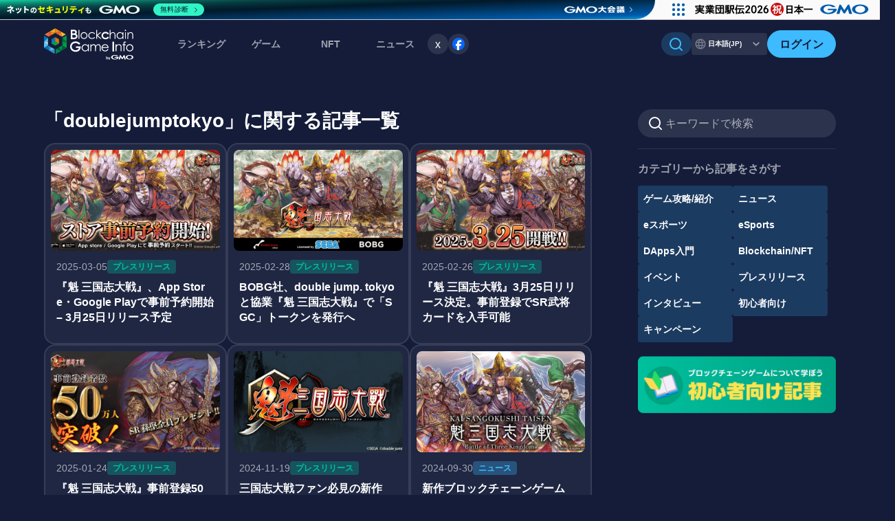

--- FILE ---
content_type: text/html; charset=UTF-8
request_url: https://news.blockchaingame.jp/tags/152/doublejumptokyo
body_size: 14142
content:
<!doctype html>

  
<html lang="ja">

<head>
  <meta charset="utf-8">
<meta http-equiv="X-UA-Compatible" content="IE=edge">

<meta name="viewport" content="width=device-width, initial-scale=1.0">
<meta name="csrf-token" content="3nzvkRUzl3Lggs1j8IpSuXuLgx8T8LCKJqAhF9CV">




<title>doublejumptokyo | BCGI NEWS</title>
<meta name="description" content="ブロックチェーンゲーム、NFTgame,WEB3ゲームの最新ニュースを配信中。">

<meta name="description" content="doublejumptokyo | BCGI NEWS">

<meta name="keywords" content="dapps,BlockchainGame,ブロックチェーンゲーム,dappsゲーム,NFTゲーム、Ethereum,ビットコイン,bitcoin,マイクリ,コンサヴァ,クリプトスペルズ、おすすめブロックチェーンゲーム,GameFi">	
<meta name="author" content="BlockChainGame Info（ブロックチェーンゲームインフォ）">
<meta name='ir-site-verification-token' value='-694666067'>

<meta name="twitter:site" content="@BCGameInfo" />
<meta name="twitter:creator" content="@BCGameInfo" />



<!-- Fonts -->

<!--favicon-->
<meta name="msapplication-square70x70logo" content="/site-tile-70x70.png">
<meta name="msapplication-square150x150logo" content="/site-tile-150x150.png">
<meta name="msapplication-wide310x150logo" content="/site-tile-310x150.png">
<meta name="msapplication-square310x310logo" content="/site-tile-310x310.png">
<meta name="msapplication-TileColor" content="#0078d7">
<link rel="shortcut icon" type="image/vnd.microsoft.icon" href="/favicon.ico">
<link rel="icon" type="image/vnd.microsoft.icon" href="/favicon.ico">
<link rel="apple-touch-icon" sizes="57x57" href="/apple-touch-icon-57x57.png">
<link rel="apple-touch-icon" sizes="60x60" href="/apple-touch-icon-60x60.png">
<link rel="apple-touch-icon" sizes="72x72" href="/apple-touch-icon-72x72.png">
<link rel="apple-touch-icon" sizes="76x76" href="/apple-touch-icon-76x76.png">
<link rel="apple-touch-icon" sizes="114x114" href="/apple-touch-icon-114x114.png">
<link rel="apple-touch-icon" sizes="120x120" href="/apple-touch-icon-120x120.png">
<link rel="apple-touch-icon" sizes="144x144" href="/apple-touch-icon-144x144.png">
<link rel="apple-touch-icon" sizes="152x152" href="/apple-touch-icon-152x152.png">
<link rel="apple-touch-icon" sizes="180x180" href="/apple-touch-icon-180x180.png">
<link rel="icon" type="image/png" sizes="36x36" href="/android-chrome-36x36.png">
<link rel="icon" type="image/png" sizes="48x48" href="/android-chrome-48x48.png">
<link rel="icon" type="image/png" sizes="72x72" href="/android-chrome-72x72.png">
<link rel="icon" type="image/png" sizes="96x96" href="/android-chrome-96x96.png">
<link rel="icon" type="image/png" sizes="128x128" href="/android-chrome-128x128.png">
<link rel="icon" type="image/png" sizes="144x144" href="/android-chrome-144x144.png">
<link rel="icon" type="image/png" sizes="152x152" href="/android-chrome-152x152.png">
<link rel="icon" type="image/png" sizes="192x192" href="/android-chrome-192x192.png">
<link rel="icon" type="image/png" sizes="256x256" href="/android-chrome-256x256.png">
<link rel="icon" type="image/png" sizes="384x384" href="/android-chrome-384x384.png">
<link rel="icon" type="image/png" sizes="512x512" href="/android-chrome-512x512.png">
<link rel="icon" type="image/png" sizes="36x36" href="/icon-36x36.png">
<link rel="icon" type="image/png" sizes="48x48" href="/icon-48x48.png">
<link rel="icon" type="image/png" sizes="72x72" href="/icon-72x72.png">
<link rel="icon" type="image/png" sizes="96x96" href="/icon-96x96.png">
<link rel="icon" type="image/png" sizes="128x128" href="/icon-128x128.png">
<link rel="icon" type="image/png" sizes="144x144" href="/icon-144x144.png">
<link rel="icon" type="image/png" sizes="152x152" href="/icon-152x152.png">
<link rel="icon" type="image/png" sizes="160x160" href="/icon-160x160.png">
<link rel="icon" type="image/png" sizes="192x192" href="/icon-192x192.png">
<link rel="icon" type="image/png" sizes="196x196" href="/icon-196x196.png">
<link rel="icon" type="image/png" sizes="256x256" href="/icon-256x256.png">
<link rel="icon" type="image/png" sizes="384x384" href="/icon-384x384.png">
<link rel="icon" type="image/png" sizes="512x512" href="/icon-512x512.png">
<link rel="icon" type="image/png" sizes="16x16" href="/icon-16x16.png">
<link rel="icon" type="image/png" sizes="24x24" href="/icon-24x24.png">
<link rel="icon" type="image/png" sizes="32x32" href="/icon-32x32.png">
<link rel="manifest" href="/manifest.json">


<link rel="alternate" type="application/rss+xml" title="ブロックチェーンゲームインフォ|ブロックチェーンゲーム、NFTゲームの最新ランキングや、NFT（非代替性トークン）検索を提供中。またブロックチェーンゲームの最新ニュースを配信中。" href="https://news.blockchaingame.jp/feeds/news" />
<!-- Styles -->


<link rel="stylesheet" href="https://news.blockchaingame.jp/css/swiper-bundle.min.css" type="text/css" />
<link rel="stylesheet" href="/css/app.css?id=c17644d63e2b8e9470c551c483450f16" type="text/css"/>



<script type="text/javascript" src="https://news.blockchaingame.jp/js/jquery-3.7.1.min.js" ></script>
<script type="text/javascript" src="https://cdn.jsdelivr.net/npm/slick-carousel@1.8.1/slick/slick.min.js" defer></script>
<script src="https://unpkg.com/swiper/swiper-bundle.min.js"></script>


<!-- Google Tag Manager -->
<script>(function(w,d,s,l,i){w[l]=w[l]||[];w[l].push({'gtm.start':
	new Date().getTime(),event:'gtm.js'});var f=d.getElementsByTagName(s)[0],
	j=d.createElement(s),dl=l!='dataLayer'?'&l='+l:'';j.async=true;j.src=
	'https://www.googletagmanager.com/gtm.js?id='+i+dl;f.parentNode.insertBefore(j,f);
	})(window,document,'script','dataLayer','GTM-M6FLM974');</script>
	 <!-- End Google Tag Manager -->



<script>
	window.addEventListener('load', () => {
		// 画像の読み込みが完了したら、スクリプトを実行
		let ssScript = document.createElement("script");
		ssScript.src = "https://seal.atlas.globalsign.com/gss/one/seal?image=seal_100-50_en.png";
		document.head.appendChild(ssScript);

		let csiScript = document.createElement("script");
		csiScript.src = "https://gmo-cybersecurity.com/siteseal/siteseal.js";
		document.head.appendChild(csiScript);
	});
</script>

<script>
	//substack
	window.CustomSubstackWidget = {
    substackUrl: "blockchaingames.substack.com",
    placeholder: "example@gmail.com",
    buttonText: "Subscribe",
    theme: "custom",
    colors: {
        primary: "#3EBAFF",
        input: "#FFFFFF26",
        email: "#FFFFFF99",
        text: "#141C39",
    },
};

// スクリプトのロードを確認するための関数
function loadSubstackScript() {
    //console.log("Attempting to load Substack script...");
    var script = document.createElement('script');
    script.src = "https://substackapi.com/widget.js";
    script.async = true;
    script.onload = function() {
       // console.log("Substack script loaded successfully");
    };
    script.onerror = function() {
       // console.error("Failed to load Substack script");
    };
    document.body.appendChild(script);
}

// DOMContentLoaded イベントでスクリプトをロード
document.addEventListener('DOMContentLoaded', loadSubstackScript);
</script>


<script src="https://news.blockchaingame.jp/js/common.js" type="text/javascript"></script>

</head>
<body>
  <!-- Google Tag Manager (noscript) 
<noscript><iframe src="https://www.googletagmanager.com/ns.html?id=GTM-M6FLM974"
  height="0" width="0" style="display:none;visibility:hidden"></iframe></noscript>
   End Google Tag Manager (noscript) 
  -->
  <div id="fb-root"></div>
  <script>(function(d, s, id) {
    var js, fjs = d.getElementsByTagName(s)[0];
    if (d.getElementById(id)) return;
    js = d.createElement(s); js.id = id;
    js.async = true;
    js.src = 'https://connect.facebook.net/ja_JP/sdk.js#xfbml=1&version=v2.12';
    fjs.parentNode.insertBefore(js, fjs);}(document, 'script', 'facebook-jssdk'));
  </script>
  
<div class="layer"></div>
<div id="wrap">
<header class="c-header" style="padding: 0 !important;">
    <div class="c-header__container">
        
                <div class="c-header__l-logo">
            <a href="https://blockchaingame.jp/" class="c-header-logo">
                <img alt="ブロックチェーンゲームインフォ" src="https://news.blockchaingame.jp/images/common/logo_gmo_w.svg">
            </a>
        </div>
                <div class="c-header__l-sp-btns">
            <div class="c-header-navigation__l-user-btns hide-pc">
                                <a href="https://blockchaingame.jp/login" class="btn-header-login">
                    <div class="btn_t">ログイン</div>
                </a>
                            </div>
            <button class="c-hamburger-btn" id="js-hamburger-btn" aria-label="メニューボタン">
                <span class="c-hamburger-btn__bar"></span>
                <span class="c-hamburger-btn__bar"></span>
                <span class="c-hamburger-btn__bar"></span>
            </button>
        </div>
        <div class="c-header-navigation">
            <div class="c-header-navigation__inner">
                <nav class="c-header-navigation__l-menu">
                    <ul class="c-header-menu">
                        <!-- <li class="c-header-menu__dropdown">
                            <span class="c-header-menu__title accordion-title">ランキング<span class="c-header-menu__arrow hide-pc"></span></span>
                            <div class="c-header-sub-menu c-header-sub-menu--ranking accordion-body">
                                <ul class="c-header-sub-menu__link">
                                    <li><a href="https://blockchaingame.jp//rankings?category=27"><div class="c-header-sub-menu__icon"></div>ゲームランキング</a></li>
                                    <li><a href="https://blockchaingame.jp//rankings?category=26"><div class="c-header-sub-menu__icon"></div>NFTランキング</a></li>
                                </ul>
                            </div>
                        </li> -->
                        <li><a href="https://blockchaingame.jp/rankings" class="c-header-menu__title">ランキング</a></li>
                        <li><a href="https://blockchaingame.jp/dapp" class="c-header-menu__title">ゲーム</a></li>
                        <li><a href="https://blockchaingame.jp/assets" class="c-header-menu__title">NFT</a></li>
                        <li class="c-header-menu__dropdown">
                            <span class="c-header-menu__title accordion-title">ニュース<span class="c-header-menu__arrow hide-pc"><svg width="24" height="24" viewBox="0 0 24 24" fill="none" xmlns="http://www.w3.org/2000/svg">
<path fill-rule="evenodd" clip-rule="evenodd" d="M12.825 15.6653C12.3693 16.1116 11.6307 16.1116 11.175 15.6653L5.34171 9.95098C4.8861 9.50467 4.8861 8.78105 5.34171 8.33473C5.79732 7.88842 6.53601 7.88842 6.99163 8.33473L12 13.2409L17.0084 8.33473C17.464 7.88842 18.2027 7.88842 18.6583 8.33473C19.1139 8.78105 19.1139 9.50467 18.6583 9.95098L12.825 15.6653Z" fill="white"/>
</svg>
</span></span>
                            <div class="c-header-sub-menu c-header-sub-menu--news accordion-body">
                                <a href="https://news.blockchaingame.jp/" class="c-sub-menu-title">
                                    <div class="c-sub-menu-title__text"><div class="c-sub-menu-title__icon">
                                        <svg width="32" height="32" viewBox="0 0 32 32" fill="none" xmlns="http://www.w3.org/2000/svg">
<path fill-rule="evenodd" clip-rule="evenodd" d="M5.5 4C4.11867 4 3 5.12 3 6.5V24C3 25.0609 3.42143 26.0783 4.17157 26.8284C4.92172 27.5786 5.93913 28 7 28H27C25.9391 28 24.9217 27.5786 24.1716 26.8284C23.4214 26.0783 23 25.0609 23 24V6.5C23 5.11867 21.88 4 20.5 4H5.5ZM16 13C15.7348 13 15.4804 13.1054 15.2929 13.2929C15.1054 13.4804 15 13.7348 15 14C15 14.2652 15.1054 14.5196 15.2929 14.7071C15.4804 14.8946 15.7348 15 16 15H18C18.2652 15 18.5196 14.8946 18.7071 14.7071C18.8946 14.5196 19 14.2652 19 14C19 13.7348 18.8946 13.4804 18.7071 13.2929C18.5196 13.1054 18.2652 13 18 13H16ZM15 10C15 9.73478 15.1054 9.48043 15.2929 9.29289C15.4804 9.10536 15.7348 9 16 9H18C18.2652 9 18.5196 9.10536 18.7071 9.29289C18.8946 9.48043 19 9.73478 19 10C19 10.2652 18.8946 10.5196 18.7071 10.7071C18.5196 10.8946 18.2652 11 18 11H16C15.7348 11 15.4804 10.8946 15.2929 10.7071C15.1054 10.5196 15 10.2652 15 10ZM8 17C7.73478 17 7.48043 17.1054 7.29289 17.2929C7.10536 17.4804 7 17.7348 7 18C7 18.2652 7.10536 18.5196 7.29289 18.7071C7.48043 18.8946 7.73478 19 8 19H18C18.2652 19 18.5196 18.8946 18.7071 18.7071C18.8946 18.5196 19 18.2652 19 18C19 17.7348 18.8946 17.4804 18.7071 17.2929C18.5196 17.1054 18.2652 17 18 17H8ZM7 22C7 21.7348 7.10536 21.4804 7.29289 21.2929C7.48043 21.1054 7.73478 21 8 21H18C18.2652 21 18.5196 21.1054 18.7071 21.2929C18.8946 21.4804 19 21.7348 19 22C19 22.2652 18.8946 22.5196 18.7071 22.7071C18.5196 22.8946 18.2652 23 18 23H8C7.73478 23 7.48043 22.8946 7.29289 22.7071C7.10536 22.5196 7 22.2652 7 22ZM8 9C7.73478 9 7.48043 9.10536 7.29289 9.29289C7.10536 9.48043 7 9.73478 7 10V14C7 14.552 7.448 15 8 15H12C12.2652 15 12.5196 14.8946 12.7071 14.7071C12.8946 14.5196 13 14.2652 13 14V10C13 9.73478 12.8946 9.48043 12.7071 9.29289C12.5196 9.10536 12.2652 9 12 9H8Z" fill="white"/>
<path d="M25 9H27.5C28.328 9 29 9.672 29 10.5V24C29 24.5304 28.7893 25.0391 28.4142 25.4142C28.0391 25.7893 27.5304 26 27 26C26.4696 26 25.9609 25.7893 25.5858 25.4142C25.2107 25.0391 25 24.5304 25 24V9Z" fill="white"/>
</svg>
                                        </div>NEWSトップ</div>
                                    <div class="c-sub-menu-title__arrow"><svg width="24" height="24" viewBox="0 0 24 24" fill="none" xmlns="http://www.w3.org/2000/svg">
<path fill-rule="evenodd" clip-rule="evenodd" d="M15.6653 11.175C16.1116 11.6307 16.1116 12.3693 15.6653 12.825L9.95098 18.6583C9.50467 19.1139 8.78105 19.1139 8.33474 18.6583C7.88842 18.2027 7.88842 17.464 8.33474 17.0084L13.2409 12L8.33474 6.99162C7.88842 6.53601 7.88842 5.79732 8.33473 5.34171C8.78105 4.8861 9.50467 4.8861 9.95098 5.34171L15.6653 11.175Z" fill="white"/>
</svg>
</div>
                                </a>
                                <ul class="c-header-sub-menu__link">
                                                                            <li><a href="https://news.blockchaingame.jp/theme_id/1" class="">ゲーム攻略/紹介</a></li>
                                                                            <li><a href="https://news.blockchaingame.jp/theme_id/20" class="">ニュース</a></li>
                                                                            <li><a href="https://news.blockchaingame.jp/theme_id/21" class="">eスポーツ</a></li>
                                                                            <li><a href="https://news.blockchaingame.jp/theme_id/22" class="">eSports</a></li>
                                                                            <li><a href="https://news.blockchaingame.jp/theme_id/2" class="">DApps入門</a></li>
                                                                            <li><a href="https://news.blockchaingame.jp/theme_id/4" class="">Blockchain/NFT</a></li>
                                                                            <li><a href="https://news.blockchaingame.jp/theme_id/6" class="">イベント</a></li>
                                                                            <li><a href="https://news.blockchaingame.jp/theme_id/7" class="">プレスリリース</a></li>
                                                                            <li><a href="https://news.blockchaingame.jp/theme_id/12" class="">インタビュー</a></li>
                                                                            <li><a href="https://news.blockchaingame.jp/theme_id/15" class="">初心者向け</a></li>
                                                                            <li><a href="https://news.blockchaingame.jp/theme_id/16" class="">キャンペーン</a></li>
                                                                    </ul>
                                <!-- SNSフォローボタン-->
                                <li class="c-footer-sns__item">
                                    <a href="https://x.com/BCGameInfo"  target="_blank" class="twitter-follow-button" data-show-count="false">x</a><script async src="https://platform.twitter.com/widgets.js" charset="utf-8"></script>
                                </li>
                                <li class="c-footer-sns__item">
                                    <a href="https://www.facebook.com/profile.php?id=100091555009900" target="_blank"><img src="https://news.blockchaingame.jp/images/common/share_facebook.svg" alt="Facebook"></a>
                                </li>
                            </div>
                        </li>
                        <!-- <li><a href="" class="c-header-menu__title">攻略情報</a></li> -->
                           
                        
                           
                </nav>
                <div class="c-header-navigation__l-actions">
                    <div class="c-header-navigation__l-tool-btns">
                        <div class="hide-sp">
                            
                            <div class="c-header-search">
                                <input id="bcg-check2" class="bcg-check c-header-search__input" type="checkbox">
                                <label class="c-header-search__label" for="bcg-check2">
                                        <div class="c-header-search__icon"><svg width="20" height="20" viewBox="0 0 20 20" fill="none" xmlns="http://www.w3.org/2000/svg">
<path fill-rule="evenodd" clip-rule="evenodd" d="M8.49928 1.91687e-08C7.14387 0.000115492 5.80814 0.324364 4.60353 0.945694C3.39893 1.56702 2.36037 2.46742 1.57451 3.57175C0.788656 4.67609 0.278287 5.95235 0.0859852 7.29404C-0.106316 8.63574 0.0250263 10.004 0.469055 11.2846C0.913084 12.5652 1.65692 13.7211 2.63851 14.6557C3.6201 15.5904 4.81098 16.2768 6.11179 16.6576C7.4126 17.0384 8.78562 17.1026 10.1163 16.8449C11.447 16.5872 12.6967 16.015 13.7613 15.176L17.4133 18.828C17.6019 19.0102 17.8545 19.111 18.1167 19.1087C18.3789 19.1064 18.6297 19.0012 18.8151 18.8158C19.0005 18.6304 19.1057 18.3796 19.108 18.1174C19.1102 17.8552 19.0094 17.6026 18.8273 17.414L15.1753 13.762C16.1633 12.5086 16.7784 11.0024 16.9504 9.41573C17.1223 7.82905 16.8441 6.22602 16.1475 4.79009C15.4509 3.35417 14.3642 2.14336 13.0116 1.29623C11.659 0.449106 10.0952 -0.000107143 8.49928 1.91687e-08ZM1.99928 8.5C1.99928 6.77609 2.6841 5.12279 3.90308 3.90381C5.12207 2.68482 6.77537 2 8.49928 2C10.2232 2 11.8765 2.68482 13.0955 3.90381C14.3145 5.12279 14.9993 6.77609 14.9993 8.5C14.9993 10.2239 14.3145 11.8772 13.0955 13.0962C11.8765 14.3152 10.2232 15 8.49928 15C6.77537 15 5.12207 14.3152 3.90308 13.0962C2.6841 11.8772 1.99928 10.2239 1.99928 8.5Z" fill="white"/>
</svg>
</div>
                                        
                                </label>
                                <div class="c-header-search__l-content c-header-search-content">
                                    <section class="c-header-search-content__inner">
                                        <div class="c-header-search-content__box">
                                            <form action="https://news.blockchaingame.jp/search">
                                                <div class="c-header-search-content__l-search-radio c-search-radio">
                                                    <div class="c-search-radio__btn">
                                                            <input type="radio" id="dapps" name="type" value="dapps" checked>
                                                            <label for="dapps">ゲームをさがす</label>
                                                    </div>
                                                    <div class="c-search-radio__btn">
                                                            <input type="radio" id="assets" name="type" value="assets">
                                                            <label for="assets">NFTをさがす</label>
                                                    </div>
                                                    <div  class="c-search-radio__btn">
                                                            <input type="radio" id="blogs" name="type" value="blogs">
                                                            <label for="blogs">記事をさがす</label>
                                                    </div>
                                                </div>
                                                <input data-type="autocomplete" data-position="colla" placeholder="キーワードで検索" name="key" type="text" value="" class="c-search-window">
                                                <!-- <input data-type="autocomplete_id" data-position="colla" name="id" type="hidden" value="" class="header-search-btn">
                                                <button type="submit" data-type="autocomplete_submit" data-position="colla" class=" a_btn-primary btn-block my-2 my-sm-0 btn-sm">
                                                        Search
                                                </button> -->
                                            </form>
                                        </div>
                                    </section>
                                </div>
                            </div>
                        </div>
                        <!-- 言語切り替え -->
                        <div class="btn-switch-language">
                            
                                                        <div class="btn-switch-language__tab btn-switch-language__tab--active">
                                日本語(JP)
                                <div class="btn-switch-language__arrow hide-sp"><svg width="24" height="24" viewBox="0 0 24 24" fill="none" xmlns="http://www.w3.org/2000/svg">
<path fill-rule="evenodd" clip-rule="evenodd" d="M12.825 15.6653C12.3693 16.1116 11.6307 16.1116 11.175 15.6653L5.34171 9.95098C4.8861 9.50467 4.8861 8.78105 5.34171 8.33473C5.79732 7.88842 6.53601 7.88842 6.99163 8.33473L12 13.2409L17.0084 8.33473C17.464 7.88842 18.2027 7.88842 18.6583 8.33473C19.1139 8.78105 19.1139 9.50467 18.6583 9.95098L12.825 15.6653Z" fill="white"/>
</svg>
</div>
                            </div>
                            
                            <a href="https://blockchaingame.world/" class="btn-switch-language__tab btn-switch-language__tab--inactive">English</a>
                                                    </div>
                    </div>
                    <div class="c-header-navigation__l-user-btns hide-sp">
                                                <a href="https://blockchaingame.jp/login" class="btn-header-login">
                            <div class="btn_t">ログイン</div>
                        </a>
                                            </div>
                    <div class="c-header-navigation__l-header-search hide-pc">
                        
                        <div class="c-header-search">
                            <input id="bcg-check4" class="bcg-check c-header-search__input" type="checkbox">
                            <label class="c-header-search__label" for="bcg-check4">
                                    <div class="c-header-search__icon"><svg width="20" height="20" viewBox="0 0 20 20" fill="none" xmlns="http://www.w3.org/2000/svg">
<path fill-rule="evenodd" clip-rule="evenodd" d="M8.49928 1.91687e-08C7.14387 0.000115492 5.80814 0.324364 4.60353 0.945694C3.39893 1.56702 2.36037 2.46742 1.57451 3.57175C0.788656 4.67609 0.278287 5.95235 0.0859852 7.29404C-0.106316 8.63574 0.0250263 10.004 0.469055 11.2846C0.913084 12.5652 1.65692 13.7211 2.63851 14.6557C3.6201 15.5904 4.81098 16.2768 6.11179 16.6576C7.4126 17.0384 8.78562 17.1026 10.1163 16.8449C11.447 16.5872 12.6967 16.015 13.7613 15.176L17.4133 18.828C17.6019 19.0102 17.8545 19.111 18.1167 19.1087C18.3789 19.1064 18.6297 19.0012 18.8151 18.8158C19.0005 18.6304 19.1057 18.3796 19.108 18.1174C19.1102 17.8552 19.0094 17.6026 18.8273 17.414L15.1753 13.762C16.1633 12.5086 16.7784 11.0024 16.9504 9.41573C17.1223 7.82905 16.8441 6.22602 16.1475 4.79009C15.4509 3.35417 14.3642 2.14336 13.0116 1.29623C11.659 0.449106 10.0952 -0.000107143 8.49928 1.91687e-08ZM1.99928 8.5C1.99928 6.77609 2.6841 5.12279 3.90308 3.90381C5.12207 2.68482 6.77537 2 8.49928 2C10.2232 2 11.8765 2.68482 13.0955 3.90381C14.3145 5.12279 14.9993 6.77609 14.9993 8.5C14.9993 10.2239 14.3145 11.8772 13.0955 13.0962C11.8765 14.3152 10.2232 15 8.49928 15C6.77537 15 5.12207 14.3152 3.90308 13.0962C2.6841 11.8772 1.99928 10.2239 1.99928 8.5Z" fill="white"/>
</svg>
</div>
                                    さがす
                            </label>
                            <div class="c-header-search__l-content c-header-search-content">
                                <section class="c-header-search-content__inner">
                                    <div class="c-header-search-content__box">
                                        <form action="https://news.blockchaingame.jp/search">
                                            <div class="c-header-search-content__l-search-radio c-search-radio">
                                                <div class="c-search-radio__btn">
                                                        <input type="radio" id="dapps" name="type" value="dapps" checked>
                                                        <label for="dapps">ゲームをさがす</label>
                                                </div>
                                                <div class="c-search-radio__btn">
                                                        <input type="radio" id="assets" name="type" value="assets">
                                                        <label for="assets">NFTをさがす</label>
                                                </div>
                                                <div  class="c-search-radio__btn">
                                                        <input type="radio" id="blogs" name="type" value="blogs">
                                                        <label for="blogs">記事をさがす</label>
                                                </div>
                                            </div>
                                            <input data-type="autocomplete" data-position="colla" placeholder="キーワードで検索" name="key" type="text" value="" class="c-search-window">
                                            <!-- <input data-type="autocomplete_id" data-position="colla" name="id" type="hidden" value="" class="header-search-btn">
                                            <button type="submit" data-type="autocomplete_submit" data-position="colla" class=" a_btn-primary btn-block my-2 my-sm-0 btn-sm">
                                                    Search
                                            </button> -->
                                        </form>
                                    </div>
                                </section>
                            </div>
                        </div>
                    </div>
                </div>
            </div>
        </div>
    </div>
</header>
    

<!--TOPスライダー-->

<!--Assetアナライザー（Vue）-->


            <section class="c-container">
            <div class="container">
	<!--_top-->
<div class="row">
<!--pc-->

</div>
</div>


<div class="l-column-2-news">
    <div class="l-column-main-news">
        <div class="c-section-title">
            <div class="c-section-title__l-text">
                <h2 class="c-section-title__text">「doublejumptokyo」に関する記事一覧</h2>
                            </div>
        </div>
        <div class="c-news-list">
                            <!-- カテゴリーのクラスの出し分け -->

<!-- 記事一覧カード -->
<div class="c-card-article c-card-article--sp-horizontal link_tags">
    <a href="https://news.blockchaingame.jp/3144" class="c-card-article__link c-card-article--sp-horizontal__link">
        <div class="c-card-article__image c-card-article--sp-horizontal__image">
            <img src="https://blockchaingame.jp/system/App/Models/Blog/thumbnails/000/003/144/thumbn/main.png?1741164102" alt="『魁 三国志大戦』、App Store・Google Playで事前予約開始 – 3月25日リリース予定" loading=”lazy”>
        </div>
        <div class="c-card-article__detail c-card-article--sp-horizontal__detail">
            <ul class="c-card-article__info c-card-article--sp-horizontal__info">
                <li class="c-article-date">2025-03-05</li>
                                                <li class="c-article-category c-article-category--press">
                    プレスリリース
                </li>
                            </ul>
            <h3 class="c-card-article__title c-card-article--sp-horizontal__title">『魁 三国志大戦』、App Store・Google Playで事前予約開始 – 3月25日リリース予定</h3>
        </div>
    </a>
</div>
                            <!-- カテゴリーのクラスの出し分け -->

<!-- 記事一覧カード -->
<div class="c-card-article c-card-article--sp-horizontal link_tags">
    <a href="https://news.blockchaingame.jp/3134" class="c-card-article__link c-card-article--sp-horizontal__link">
        <div class="c-card-article__image c-card-article--sp-horizontal__image">
            <img src="https://blockchaingame.jp/system/App/Models/Blog/thumbnails/000/003/134/thumbn/main.png?1740714606" alt="BOBG社、double jump. tokyoと協業『魁 三国志大戦』で「SGC」トークンを発行へ" loading=”lazy”>
        </div>
        <div class="c-card-article__detail c-card-article--sp-horizontal__detail">
            <ul class="c-card-article__info c-card-article--sp-horizontal__info">
                <li class="c-article-date">2025-02-28</li>
                                                <li class="c-article-category c-article-category--press">
                    プレスリリース
                </li>
                            </ul>
            <h3 class="c-card-article__title c-card-article--sp-horizontal__title">BOBG社、double jump. tokyoと協業『魁 三国志大戦』で「SGC」トークンを発行へ</h3>
        </div>
    </a>
</div>
                            <!-- カテゴリーのクラスの出し分け -->

<!-- 記事一覧カード -->
<div class="c-card-article c-card-article--sp-horizontal link_tags">
    <a href="https://news.blockchaingame.jp/3123" class="c-card-article__link c-card-article--sp-horizontal__link">
        <div class="c-card-article__image c-card-article--sp-horizontal__image">
            <img src="https://blockchaingame.jp/system/App/Models/Blog/thumbnails/000/003/123/thumbn/main.png?1740535623" alt="『魁 三国志大戦』3月25日リリース決定。事前登録でSR武将カードを入手可能" loading=”lazy”>
        </div>
        <div class="c-card-article__detail c-card-article--sp-horizontal__detail">
            <ul class="c-card-article__info c-card-article--sp-horizontal__info">
                <li class="c-article-date">2025-02-26</li>
                                                <li class="c-article-category c-article-category--press">
                    プレスリリース
                </li>
                            </ul>
            <h3 class="c-card-article__title c-card-article--sp-horizontal__title">『魁 三国志大戦』3月25日リリース決定。事前登録でSR武将カードを入手可能</h3>
        </div>
    </a>
</div>
                            <!-- カテゴリーのクラスの出し分け -->

<!-- 記事一覧カード -->
<div class="c-card-article c-card-article--sp-horizontal link_tags">
    <a href="https://news.blockchaingame.jp/3066" class="c-card-article__link c-card-article--sp-horizontal__link">
        <div class="c-card-article__image c-card-article--sp-horizontal__image">
            <img src="https://blockchaingame.jp/system/App/Models/Blog/thumbnails/000/003/066/thumbn/3066.png?1737699964" alt="『魁 三国志大戦』事前登録50万人突破、SR孫堅プレゼント＆2025年3月正式リリース決定" loading=”lazy”>
        </div>
        <div class="c-card-article__detail c-card-article--sp-horizontal__detail">
            <ul class="c-card-article__info c-card-article--sp-horizontal__info">
                <li class="c-article-date">2025-01-24</li>
                                                <li class="c-article-category c-article-category--press">
                    プレスリリース
                </li>
                            </ul>
            <h3 class="c-card-article__title c-card-article--sp-horizontal__title">『魁 三国志大戦』事前登録50万人突破、SR孫堅プレゼント＆2025年3月正式リリース決定</h3>
        </div>
    </a>
</div>
                            <!-- カテゴリーのクラスの出し分け -->

<!-- 記事一覧カード -->
<div class="c-card-article c-card-article--sp-horizontal link_tags">
    <a href="https://news.blockchaingame.jp/2882" class="c-card-article__link c-card-article--sp-horizontal__link">
        <div class="c-card-article__image c-card-article--sp-horizontal__image">
            <img src="https://blockchaingame.jp/system/App/Models/Blog/thumbnails/000/002/882/thumbn/2882.png?1731984036" alt="三国志大戦ファン必見の新作『魁 三国志大戦』が今冬リリース！事前登録報酬や事前イベントで豪華武将カードを手に入れよう" loading=”lazy”>
        </div>
        <div class="c-card-article__detail c-card-article--sp-horizontal__detail">
            <ul class="c-card-article__info c-card-article--sp-horizontal__info">
                <li class="c-article-date">2024-11-19</li>
                                                <li class="c-article-category c-article-category--press">
                    プレスリリース
                </li>
                            </ul>
            <h3 class="c-card-article__title c-card-article--sp-horizontal__title">三国志大戦ファン必見の新作『魁 三国志大戦』が今冬リリース！事前登録報酬や事前イベントで豪華武将カードを手に入れよう</h3>
        </div>
    </a>
</div>
                            <!-- カテゴリーのクラスの出し分け -->

<!-- 記事一覧カード -->
<div class="c-card-article c-card-article--sp-horizontal link_tags">
    <a href="https://news.blockchaingame.jp/2793" class="c-card-article__link c-card-article--sp-horizontal__link">
        <div class="c-card-article__image c-card-article--sp-horizontal__image">
            <img src="https://blockchaingame.jp/system/App/Models/Blog/thumbnails/000/002/793/thumbn/2793.jpg?1727678452" alt="新作ブロックチェーンゲーム『魁 三国志大戦』、東京ゲームショウ2024で事前イベントと開発画面を公開" loading=”lazy”>
        </div>
        <div class="c-card-article__detail c-card-article--sp-horizontal__detail">
            <ul class="c-card-article__info c-card-article--sp-horizontal__info">
                <li class="c-article-date">2024-09-30</li>
                                                <li class="c-article-category c-article-category--news">
                    ニュース
                </li>
                            </ul>
            <h3 class="c-card-article__title c-card-article--sp-horizontal__title">新作ブロックチェーンゲーム『魁 三国志大戦』、東京ゲームショウ2024で事前イベントと開発画面を公開</h3>
        </div>
    </a>
</div>
                            <!-- カテゴリーのクラスの出し分け -->

<!-- 記事一覧カード -->
<div class="c-card-article c-card-article--sp-horizontal link_tags">
    <a href="https://news.blockchaingame.jp/2769" class="c-card-article__link c-card-article--sp-horizontal__link">
        <div class="c-card-article__image c-card-article--sp-horizontal__image">
            <img src="https://blockchaingame.jp/system/App/Models/Blog/thumbnails/000/002/769/thumbn/2769.jpg?1726725904" alt="double jump.tokyo、AltLayer技術を活用したL2ブロックチェーン「SG Verse」発表　『三国志大戦』新作ゲームに採用" loading=”lazy”>
        </div>
        <div class="c-card-article__detail c-card-article--sp-horizontal__detail">
            <ul class="c-card-article__info c-card-article--sp-horizontal__info">
                <li class="c-article-date">2024-09-19</li>
                                                <li class="c-article-category c-article-category--news">
                    ニュース
                </li>
                            </ul>
            <h3 class="c-card-article__title c-card-article--sp-horizontal__title">double jump.tokyo、AltLayer技術を活用したL2ブロックチェーン「SG Verse」発表　『三国志大戦』新作ゲームに採用</h3>
        </div>
    </a>
</div>
                            <!-- カテゴリーのクラスの出し分け -->

<!-- 記事一覧カード -->
<div class="c-card-article c-card-article--sp-horizontal link_tags">
    <a href="https://news.blockchaingame.jp/2703" class="c-card-article__link c-card-article--sp-horizontal__link">
        <div class="c-card-article__image c-card-article--sp-horizontal__image">
            <img src="https://blockchaingame.jp/system/App/Models/Blog/thumbnails/000/002/703/thumbn/2703.jpg?1724813562" alt="double jump.tokyoが15億円超を調達—SBIインベストメント、ソニーグループと連携しブロックチェーンゲーム開発を強化" loading=”lazy”>
        </div>
        <div class="c-card-article__detail c-card-article--sp-horizontal__detail">
            <ul class="c-card-article__info c-card-article--sp-horizontal__info">
                <li class="c-article-date">2024-08-28</li>
                                                <li class="c-article-category c-article-category--news">
                    ニュース
                </li>
                            </ul>
            <h3 class="c-card-article__title c-card-article--sp-horizontal__title">double jump.tokyoが15億円超を調達—SBIインベストメント、ソニーグループと連携しブロックチェーンゲーム開発を強化</h3>
        </div>
    </a>
</div>
                            <!-- カテゴリーのクラスの出し分け -->

<!-- 記事一覧カード -->
<div class="c-card-article c-card-article--sp-horizontal link_tags">
    <a href="https://news.blockchaingame.jp/2661" class="c-card-article__link c-card-article--sp-horizontal__link">
        <div class="c-card-article__image c-card-article--sp-horizontal__image">
            <img src="https://blockchaingame.jp/system/App/Models/Blog/thumbnails/000/002/661/thumbn/2661.jpg?1723188424" alt="AI技術で三国志武将がAITuberに進化、ブロックチェーンゲーム『Battle of Three Kingdoms』が2024年内にリリース" loading=”lazy”>
        </div>
        <div class="c-card-article__detail c-card-article--sp-horizontal__detail">
            <ul class="c-card-article__info c-card-article--sp-horizontal__info">
                <li class="c-article-date">2024-08-09</li>
                                                <li class="c-article-category c-article-category--press">
                    プレスリリース
                </li>
                            </ul>
            <h3 class="c-card-article__title c-card-article--sp-horizontal__title">AI技術で三国志武将がAITuberに進化、ブロックチェーンゲーム『Battle of Three Kingdoms』が2024年内にリリース</h3>
        </div>
    </a>
</div>
                            <!-- カテゴリーのクラスの出し分け -->

<!-- 記事一覧カード -->
<div class="c-card-article c-card-article--sp-horizontal link_tags">
    <a href="https://news.blockchaingame.jp/2528" class="c-card-article__link c-card-article--sp-horizontal__link">
        <div class="c-card-article__image c-card-article--sp-horizontal__image">
            <img src="https://blockchaingame.jp/system/App/Models/Blog/thumbnails/000/002/528/thumbn/2528.jpg?1709608952" alt="Web3ゲーム市場の新たな風: 5社が力を合わせ「Web3 Gaming Booster」を立ち上げ" loading=”lazy”>
        </div>
        <div class="c-card-article__detail c-card-article--sp-horizontal__detail">
            <ul class="c-card-article__info c-card-article--sp-horizontal__info">
                <li class="c-article-date">2024-03-05</li>
                                                <li class="c-article-category c-article-category--news">
                    ニュース
                </li>
                            </ul>
            <h3 class="c-card-article__title c-card-article--sp-horizontal__title">Web3ゲーム市場の新たな風: 5社が力を合わせ「Web3 Gaming Booster」を立ち上げ</h3>
        </div>
    </a>
</div>
                            <!-- カテゴリーのクラスの出し分け -->

<!-- 記事一覧カード -->
<div class="c-card-article c-card-article--sp-horizontal link_tags">
    <a href="https://news.blockchaingame.jp/2493" class="c-card-article__link c-card-article--sp-horizontal__link">
        <div class="c-card-article__image c-card-article--sp-horizontal__image">
            <img src="https://blockchaingame.jp/system/App/Models/Blog/thumbnails/000/002/493/thumbn/2493.jpg?1705546399" alt="HOME Verseが、Altura及びSingularityと業務提携" loading=”lazy”>
        </div>
        <div class="c-card-article__detail c-card-article--sp-horizontal__detail">
            <ul class="c-card-article__info c-card-article--sp-horizontal__info">
                <li class="c-article-date">2024-01-18</li>
                                                <li class="c-article-category c-article-category--news">
                    ニュース
                </li>
                            </ul>
            <h3 class="c-card-article__title c-card-article--sp-horizontal__title">HOME Verseが、Altura及びSingularityと業務提携</h3>
        </div>
    </a>
</div>
                            <!-- カテゴリーのクラスの出し分け -->

<!-- 記事一覧カード -->
<div class="c-card-article c-card-article--sp-horizontal link_tags">
    <a href="https://news.blockchaingame.jp/2435" class="c-card-article__link c-card-article--sp-horizontal__link">
        <div class="c-card-article__image c-card-article--sp-horizontal__image">
            <img src="https://blockchaingame.jp/system/App/Models/Blog/thumbnails/000/002/435/thumbn/2435.jpg?1698389029" alt="NFTプロジェクト「OASYX Series1」NFTがカードゲーム「NFTWars」に対応" loading=”lazy”>
        </div>
        <div class="c-card-article__detail c-card-article--sp-horizontal__detail">
            <ul class="c-card-article__info c-card-article--sp-horizontal__info">
                <li class="c-article-date">2023-10-27</li>
                                                <li class="c-article-category c-article-category--news">
                    ニュース
                </li>
                            </ul>
            <h3 class="c-card-article__title c-card-article--sp-horizontal__title">NFTプロジェクト「OASYX Series1」NFTがカードゲーム「NFTWars」に対応</h3>
        </div>
    </a>
</div>
                            <!-- カテゴリーのクラスの出し分け -->

<!-- 記事一覧カード -->
<div class="c-card-article c-card-article--sp-horizontal link_tags">
    <a href="https://news.blockchaingame.jp/2392" class="c-card-article__link c-card-article--sp-horizontal__link">
        <div class="c-card-article__image c-card-article--sp-horizontal__image">
            <img src="https://blockchaingame.jp/system/App/Models/Blog/thumbnails/000/002/392/thumbn/2392.jpg?1694686594" alt="「NFT輪投げチャレンジ」でTGS限定NFTをゲット" loading=”lazy”>
        </div>
        <div class="c-card-article__detail c-card-article--sp-horizontal__detail">
            <ul class="c-card-article__info c-card-article--sp-horizontal__info">
                <li class="c-article-date">2023-09-14</li>
                                                <li class="c-article-category c-article-category--news">
                    ニュース
                </li>
                            </ul>
            <h3 class="c-card-article__title c-card-article--sp-horizontal__title">「NFT輪投げチャレンジ」でTGS限定NFTをゲット</h3>
        </div>
    </a>
</div>
                            <!-- カテゴリーのクラスの出し分け -->

<!-- 記事一覧カード -->
<div class="c-card-article c-card-article--sp-horizontal link_tags">
    <a href="https://news.blockchaingame.jp/2381" class="c-card-article__link c-card-article--sp-horizontal__link">
        <div class="c-card-article__image c-card-article--sp-horizontal__image">
            <img src="https://blockchaingame.jp/system/App/Models/Blog/thumbnails/000/002/381/thumbn/2381.jpg?1694139214" alt="ブロックチェーンゲーム初心者のための新しいウォレットアプリ「Oasys Passport」がリリース" loading=”lazy”>
        </div>
        <div class="c-card-article__detail c-card-article--sp-horizontal__detail">
            <ul class="c-card-article__info c-card-article--sp-horizontal__info">
                <li class="c-article-date">2023-09-08</li>
                                                <li class="c-article-category c-article-category--news">
                    ニュース
                </li>
                            </ul>
            <h3 class="c-card-article__title c-card-article--sp-horizontal__title">ブロックチェーンゲーム初心者のための新しいウォレットアプリ「Oasys Passport」がリリース</h3>
        </div>
    </a>
</div>
                            <!-- カテゴリーのクラスの出し分け -->

<!-- 記事一覧カード -->
<div class="c-card-article c-card-article--sp-horizontal link_tags">
    <a href="https://news.blockchaingame.jp/2375" class="c-card-article__link c-card-article--sp-horizontal__link">
        <div class="c-card-article__image c-card-article--sp-horizontal__image">
            <img src="https://blockchaingame.jp/system/App/Models/Blog/thumbnails/000/002/375/thumbn/2375.jpg?1693982912" alt="Oasysとdouble jump.tokyoがTGS2023で共同ブースを出展" loading=”lazy”>
        </div>
        <div class="c-card-article__detail c-card-article--sp-horizontal__detail">
            <ul class="c-card-article__info c-card-article--sp-horizontal__info">
                <li class="c-article-date">2023-09-06</li>
                                                <li class="c-article-category c-article-category--news">
                    ニュース
                </li>
                            </ul>
            <h3 class="c-card-article__title c-card-article--sp-horizontal__title">Oasysとdouble jump.tokyoがTGS2023で共同ブースを出展</h3>
        </div>
    </a>
</div>
                            <!-- カテゴリーのクラスの出し分け -->

<!-- 記事一覧カード -->
<div class="c-card-article c-card-article--sp-horizontal link_tags">
    <a href="https://news.blockchaingame.jp/2337" class="c-card-article__link c-card-article--sp-horizontal__link">
        <div class="c-card-article__image c-card-article--sp-horizontal__image">
            <img src="https://blockchaingame.jp/system/App/Models/Blog/thumbnails/000/002/337/thumbn/2337.jpg?1690871254" alt="「OASYX」シリーズ第二弾「RYUZO(龍造)」育成アプリ、8月2日にローンチ" loading=”lazy”>
        </div>
        <div class="c-card-article__detail c-card-article--sp-horizontal__detail">
            <ul class="c-card-article__info c-card-article--sp-horizontal__info">
                <li class="c-article-date">2023-08-01</li>
                                                <li class="c-article-category c-article-category--news">
                    ニュース
                </li>
                            </ul>
            <h3 class="c-card-article__title c-card-article--sp-horizontal__title">「OASYX」シリーズ第二弾「RYUZO(龍造)」育成アプリ、8月2日にローンチ</h3>
        </div>
    </a>
</div>
                            <!-- カテゴリーのクラスの出し分け -->

<!-- 記事一覧カード -->
<div class="c-card-article c-card-article--sp-horizontal link_tags">
    <a href="https://news.blockchaingame.jp/2296" class="c-card-article__link c-card-article--sp-horizontal__link">
        <div class="c-card-article__image c-card-article--sp-horizontal__image">
            <img src="https://blockchaingame.jp/system/App/Models/Blog/thumbnails/000/002/296/thumbn/2296.jpg?1688008105" alt="「三国志大戦」のブロックチェーンゲーム「Battle of Three Kingdoms」ティザーサイトが公開" loading=”lazy”>
        </div>
        <div class="c-card-article__detail c-card-article--sp-horizontal__detail">
            <ul class="c-card-article__info c-card-article--sp-horizontal__info">
                <li class="c-article-date">2023-06-29</li>
                                                <li class="c-article-category c-article-category--news">
                    ニュース
                </li>
                            </ul>
            <h3 class="c-card-article__title c-card-article--sp-horizontal__title">「三国志大戦」のブロックチェーンゲーム「Battle of Three Kingdoms」ティザーサイトが公開</h3>
        </div>
    </a>
</div>
                            <!-- カテゴリーのクラスの出し分け -->

<!-- 記事一覧カード -->
<div class="c-card-article c-card-article--sp-horizontal link_tags">
    <a href="https://news.blockchaingame.jp/2292" class="c-card-article__link c-card-article--sp-horizontal__link">
        <div class="c-card-article__image c-card-article--sp-horizontal__image">
            <img src="https://blockchaingame.jp/system/App/Models/Blog/thumbnails/000/002/292/thumbn/2292.jpg?1687939358" alt="double jump.tokyo、Oasys特化型ウォレット「Oasys Passport」の開発を開始" loading=”lazy”>
        </div>
        <div class="c-card-article__detail c-card-article--sp-horizontal__detail">
            <ul class="c-card-article__info c-card-article--sp-horizontal__info">
                <li class="c-article-date">2023-06-28</li>
                                                <li class="c-article-category c-article-category--news">
                    ニュース
                </li>
                            </ul>
            <h3 class="c-card-article__title c-card-article--sp-horizontal__title">double jump.tokyo、Oasys特化型ウォレット「Oasys Passport」の開発を開始</h3>
        </div>
    </a>
</div>
                            <!-- カテゴリーのクラスの出し分け -->

<!-- 記事一覧カード -->
<div class="c-card-article c-card-article--sp-horizontal link_tags">
    <a href="https://news.blockchaingame.jp/2102" class="c-card-article__link c-card-article--sp-horizontal__link">
        <div class="c-card-article__image c-card-article--sp-horizontal__image">
            <img src="https://blockchaingame.jp/system/App/Models/Blog/thumbnails/000/002/102/thumbn/2102.jpg?1675742320" alt="「キャプテン翼」ボールはともだちプロジェクト公開、NFT購入で世界の子どもたちと自分に本物のボールが届く" loading=”lazy”>
        </div>
        <div class="c-card-article__detail c-card-article--sp-horizontal__detail">
            <ul class="c-card-article__info c-card-article--sp-horizontal__info">
                <li class="c-article-date">2023-02-07</li>
                                                <li class="c-article-category c-article-category--press">
                    プレスリリース
                </li>
                            </ul>
            <h3 class="c-card-article__title c-card-article--sp-horizontal__title">「キャプテン翼」ボールはともだちプロジェクト公開、NFT購入で世界の子どもたちと自分に本物のボールが届く</h3>
        </div>
    </a>
</div>
                            <!-- カテゴリーのクラスの出し分け -->

<!-- 記事一覧カード -->
<div class="c-card-article c-card-article--sp-horizontal link_tags">
    <a href="https://news.blockchaingame.jp/1970" class="c-card-article__link c-card-article--sp-horizontal__link">
        <div class="c-card-article__image c-card-article--sp-horizontal__image">
            <img src="https://blockchaingame.jp/system/App/Models/Blog/thumbnails/000/001/970/thumbn/1970.jpg?1667529002" alt="Web3スタートアップのプレイシンク、シリーズAで4.7憶円の資金調達を実施" loading=”lazy”>
        </div>
        <div class="c-card-article__detail c-card-article--sp-horizontal__detail">
            <ul class="c-card-article__info c-card-article--sp-horizontal__info">
                <li class="c-article-date">2022-11-04</li>
                                                <li class="c-article-category c-article-category--press">
                    プレスリリース
                </li>
                            </ul>
            <h3 class="c-card-article__title c-card-article--sp-horizontal__title">Web3スタートアップのプレイシンク、シリーズAで4.7憶円の資金調達を実施</h3>
        </div>
    </a>
</div>
                    </div>
        <div class="l-pager">
            <ul class="paging c-pager">
        <!-- Previous Page Link -->
                                                        <li class="active c-pager__item--active c-pager__item">
                    <a href="https://news.blockchaingame.jp/tags/152/doublejumptokyo?page=1" class="c-pager__link">
                        1
                    </a>
                </li>
                                                            <li class=" c-pager__item">
                    <a href="https://news.blockchaingame.jp/tags/152/doublejumptokyo?page=2" class="c-pager__link">
                        2
                    </a>
                </li>
                                                            <li class=" c-pager__item">
                    <a href="https://news.blockchaingame.jp/tags/152/doublejumptokyo?page=3" class="c-pager__link">
                        3
                    </a>
                </li>
                                                            <li class=" c-pager__item">
                    <a href="https://news.blockchaingame.jp/tags/152/doublejumptokyo?page=4" class="c-pager__link">
                        4
                    </a>
                </li>
                                        <li class="c-pager__item">...</li>
            <li class=" c-pager__item">
                <a href="https://news.blockchaingame.jp/tags/152/doublejumptokyo?page=4" class="link_paginate c-pager__link">
                    4
                </a>
            </li>
                <!-- Next Page Link -->
                    <li class="c-pager__item c-pager__l">
                <a href="https://news.blockchaingame.jp/tags/152/doublejumptokyo?page=2" class="link_paginate c-pager__link btn-pager">
                    <span class="btn-pager__arrow"><svg width="24" height="24" viewBox="0 0 24 24" fill="none" xmlns="http://www.w3.org/2000/svg">
<path fill-rule="evenodd" clip-rule="evenodd" d="M15.6653 11.175C16.1116 11.6307 16.1116 12.3693 15.6653 12.825L9.95098 18.6583C9.50467 19.1139 8.78105 19.1139 8.33474 18.6583C7.88842 18.2027 7.88842 17.464 8.33474 17.0084L13.2409 12L8.33474 6.99162C7.88842 6.53601 7.88842 5.79732 8.33473 5.34171C8.78105 4.8861 9.50467 4.8861 9.95098 5.34171L15.6653 11.175Z" fill="white"/>
</svg>
</span></span>
                </a>
            </li>
            </ul>
        </div>
    </div>
    <div class="l-column-side-news">
        
        <!-- ニュースサイドバー -->
<div class="c-side-news">
    <div class="c-side-news__l-search hide-sp">
        <form action="https://news.blockchaingame.jp/search">
            <div class="c-search-radio c-search-radio--sidebar">
                <div class="c-search-radio__btn">
                    <input type="radio" id="blogs" name="type" value="blogs" checked>
                    <label for="blogs">記事をさがす</label>
                </div>
            </div>
            <input data-type="autocomplete" data-position="colla" placeholder="キーワードで検索" name="key" type="text" value=""
                class="c-search-window c-search-window--sidebar">
        </form>
    </div>
    <div class="c-side-news__item">
        <p class="c-side-news__title">カテゴリーから記事をさがす</p>
        <ul class="c-side-news-category">
                            <li class="c-side-news-category__link"><a href="https://news.blockchaingame.jp/theme_id/1" class="">ゲーム攻略/紹介</a></li>
                            <li class="c-side-news-category__link"><a href="https://news.blockchaingame.jp/theme_id/20" class="">ニュース</a></li>
                            <li class="c-side-news-category__link"><a href="https://news.blockchaingame.jp/theme_id/21" class="">eスポーツ</a></li>
                            <li class="c-side-news-category__link"><a href="https://news.blockchaingame.jp/theme_id/22" class="">eSports</a></li>
                            <li class="c-side-news-category__link"><a href="https://news.blockchaingame.jp/theme_id/2" class="">DApps入門</a></li>
                            <li class="c-side-news-category__link"><a href="https://news.blockchaingame.jp/theme_id/4" class="">Blockchain/NFT</a></li>
                            <li class="c-side-news-category__link"><a href="https://news.blockchaingame.jp/theme_id/6" class="">イベント</a></li>
                            <li class="c-side-news-category__link"><a href="https://news.blockchaingame.jp/theme_id/7" class="">プレスリリース</a></li>
                            <li class="c-side-news-category__link"><a href="https://news.blockchaingame.jp/theme_id/12" class="">インタビュー</a></li>
                            <li class="c-side-news-category__link"><a href="https://news.blockchaingame.jp/theme_id/15" class="">初心者向け</a></li>
                            <li class="c-side-news-category__link"><a href="https://news.blockchaingame.jp/theme_id/16" class="">キャンペーン</a></li>
                    </ul>
    </div>
        <!-- <div class="c-side-news__item">
        <p class="c-side-news__title">人気記事</p>
    </div> -->
    <div class="c-side-news__banner">
        <a href="https://news.blockchaingame.jp/theme_id/15">
            <img src="https://news.blockchaingame.jp/images/news/banner_news.png" alt="初心者向け記事">
        </a>
    </div>
</div>	</div>
</div>
<!-- Google Tag Manager 
<script>(function(w,d,s,l,i){w[l]=w[l]||[];w[l].push({'gtm.start':
	new Date().getTime(),event:'gtm.js'});var f=d.getElementsByTagName(s)[0],
	j=d.createElement(s),dl=l!='dataLayer'?'&l='+l:'';j.async=true;j.src=
	'https://www.googletagmanager.com/gtm.js?id='+i+dl;f.parentNode.insertBefore(j,f);
	})(window,document,'script','dataLayer','GTM-W93FGMZ');</script>
	End Google Tag Manager -->

<!-- Google tag (gtag.js) GA4 main-->
<script async src="https://www.googletagmanager.com/gtag/js?id=G-01NPCZXPCZ"></script>
<script>
  window.dataLayer = window.dataLayer || [];
  function gtag(){dataLayer.push(arguments);}
  gtag('js', new Date());

	gtag('config', 'G-01NPCZXPCZ', {
    'cookie_domain': '.blockchaingame.jp'
  });
</script>

<script async src="https://www.googletagmanager.com/gtag/js?id=UA-116316574-1"></script>
<script>
	(function(i,s,o,g,r,a,m){i['GoogleAnalyticsObject']=r;i[r]=i[r]||function(){
		(i[r].q=i[r].q||[]).push(arguments)},i[r].l=1*new Date();a=s.createElement(o),
		m=s.getElementsByTagName(o)[0];a.async=1;a.src=g;m.parentNode.insertBefore(a,m)
	})(window,document,'script','//www.google-analytics.com/analytics.js','ga');
	ga('create', 'UA-116316574-1', 'auto');
	ga('send', 'pageview');
</script>

        </section>
        <!-- 下部のNFTコレクションリスト -->
          
               <footer class="c-footer">
    <div class="c-footer-gradation">
        <div class="c-footer__container">

            <div class="c-footer__l-content">
                <div class="c-footer__l-left">
                    <div class="c-footer__l-logo">
                        <a href="https://blockchaingame.jp/" class="c-footer-logo">
                            <img alt="" src="https://news.blockchaingame.jp/images/common/logo_gmo_w.svg">
                        </a>
                    </div>
                    <div class="c-footer__l-sns">
                        <ul class="c-footer-sns">
                            <li class="c-footer-sns__item">
                                <a href="https://twitter.com/BCGameInfo" target="_blank"><img src="https://news.blockchaingame.jp/images/common/icon_x.svg" alt="X"></a>
                            </li>
                            <li class="c-footer-sns__item">
                                <a href="https://blockchaingame.jp/feeds/dapp" target="_blank"><img src="https://news.blockchaingame.jp/images/common/icon_feeds.svg" alt="Dapps RSS"></a>
                            </li>
                            <li class="c-footer-sns__item">
                                <a href="https://news.blockchaingame.jp/feeds/news" target="_blank"><img src="https://news.blockchaingame.jp/images/common/icon_feeds.svg" alt="News RSS"></a>
                            </li>
                        </ul>
                        
                    </div>
                </div>
                <div class="c-footer__l-menu">
                    <ul class="c-footer-menu">                        
                        <li><a href="https://blockchaingame.jp/rankings">ランキング</a></li>
                        <li><a href="https://blockchaingame.jp/dapp">ゲーム</a></li>
                        <li><a href="https://blockchaingame.jp/assets">NFT</a></li>
                        <li><a href="https://news.blockchaingame.jp/">ニュース</a></li>
                        <!-- <li><a href="">攻略情報</a></li> -->
                    </ul>
                    <ul class="c-footer-menu">
                        <!-- <li><a href="">会員登録</a></li> -->
                        <li><a href="https://bcgi-support.zendesk.com/hc/ja/requests/new?ticket_form_id=22697379842969" target="_blank">問い合わせ</a></li>
                        <li><a href="https://blockchaingame.jp/page/dapps_entry">DApps登録</a></li>
                        <!-- <li><a href="https://blockchaingame.jp/page/api">アセットアナライザーAPI</a></li> -->
                    </ul>
                    <ul class="c-footer-policy">
                        <li><a href="https://blockchaingame.jp/page/disclaimer">免責事項</a></li>
                        <li><a href="https://blockchaingame.jp/page/policy">プライバシーポリシー</a></li>
                        <li><a href="https://blockchaingame.jp/page/attention">注意事項</a></li>
                        <li><a href="https://blockchaingame.jp/page/commerce">特定商取引法に基づく表記</a></li>
                    </ul>
                </div>
            </div>
            <div class="c-footer__l-bottom">
                <div class="c-footer-powered">
                    <p class="c-footer-powered__text">Powered by</p>
                    <ul class="c-footer-powered__link">
                        <li><a href="https://opensea.io" target="_blank"><img src="https://news.blockchaingame.jp/images/common/logo_opensea.svg" alt="OpenSea"></a></li>
                        <li><a href="https://etherscan.io" target="_blank"><img src="https://news.blockchaingame.jp/images/common/logo_etherscan.svg" alt="Etherscan"></a></li>
                        <li><a href="https://coingecko.com" target="_blank"><img src="https://news.blockchaingame.jp/images/common/logo_coingecko.svg" alt="CoinGecko"></a></li>
                    </ul>
                </div>
            </div>
            <div class="c-footer-pageup">
                <a href="#top" class="c-footer-pageup__btn">
                    <div class="c-footer-pageup__arrow"><svg width="24" height="24" viewBox="0 0 24 24" fill="none" xmlns="http://www.w3.org/2000/svg">
<path fill-rule="evenodd" clip-rule="evenodd" d="M11.175 8.33474C11.6307 7.88842 12.3693 7.88842 12.825 8.33474L18.6583 14.049C19.1139 14.4953 19.1139 15.219 18.6583 15.6653C18.2027 16.1116 17.464 16.1116 17.0084 15.6653L12 10.7591L6.99162 15.6653C6.53601 16.1116 5.79732 16.1116 5.34171 15.6653C4.8861 15.219 4.8861 14.4953 5.34171 14.049L11.175 8.33474Z" fill="white"/>
</svg>
</div>
                </a>
            </div>
        </div>
    </div>
    <div class="c-footer__l-copyright">
        <!--=================== /SEAL ====================-->
        <p class="c-footer-copyright">©GMO Media,Inc.</p>
        <!--==================== SEAL ====================-->
       
        <!-- ネットde診断
        <div class="c-footer-nds">
            <a href="https://product.gmo-cybersecurity.com/net-de-shindan/lp_standard/?utm_source=gmo_media&utm_medium=22&utm_campaign=gmo_media_22_nds2023"><img decoding="async" loading="lazy" src="https://gmo-cybersecurity.com/nds/banner/rectangle.jpg" alt="ネットde診断バナー"></a>
        </div>
        -->
        
    </div>
     
</footer>
<script>
function copyLink() {
  navigator.clipboard.writeText(window.location.href).then(() => {
    alert('リンクがクリップボードにコピーされました！');
  }).catch(() => {
    // フォールバック対応
    const textArea = document.createElement('textarea');
    textArea.value = window.location.href;
    document.body.appendChild(textArea);
    textArea.select();
    document.execCommand('copy');
    document.body.removeChild(textArea);
    alert('リンクがクリップボードにコピーされました！');
  });
}
</script>
            <div class="modal fade" id="loginModal" tabindex="-1" role="dialog" aria-labelledby="exampleModalLabel" aria-hidden="true">
            <div class="modal-dialog" role="document">
                <div class="modal-content">
                    <div class="modal-header">
                        <h5 class="modal-title" id="exampleModalLabel">LOGIN</h5>
                        <button type="button" class="close" data-dismiss="modal" aria-label="Close">
                            <span aria-hidden="true">&times;</span>
                        </button>
                    </div>
                    <div class="modal-body">
                    </div>
                    <div class="modal-footer">
                        <button type="button" class="btn btn-secondary" data-dismiss="modal">Close</button>
                    </div>
                </div>
            </div>
        </div>
    
    
</div>

   

 

  <script>
    $(function(){
      $(document).on("keydown","input[data-type='autocomplete']",function(e){
        $(this).autocomplete({
          source: function( req, res ) {
            $.ajax({
              url: "/api/dapps",
              dataType: "json",
              type:"POST",
              data: {
                _method : 'GET',
                key: req.term,
              },
              success: function( data ) {
                res(data);
              }
            });
          },
          appendTo: '#menu',
          autoFocus: true,
          delay: 800,
          minLength: 1,
          position: {
            my: 'left top',
            at: 'left bottom'
          },
          select:function(e,ui){
           e.preventDefault();
           $('input[data-type="autocomplete"]').val(ui.item.title);
           $('input[data-type="autocomplete_id"]').val(ui.item.id);
           //     $('input[data-type="autocomplete"]').prop("disabled",true);
           //     $('input[type="button"]').prop("disabled",false);
           return false;
         },
         change:function(e,ui){
         }


       })
        .data( "ui-autocomplete" )._renderItem = function( ul, item ) {
          return $( "<li>" )
          .data( "item.autocomplete", item )
          .append( "<a>" + item.title + "</a>" )
          .appendTo( ul );

        };


      });
      $('button[data-type="autocomplete_submit"]').on('click', function() {
        window.location.href="/dapp/?key="+$('input[data-type="autocomplete"][data-position="'+$(this).attr("data-position") +'"]').val();
      });

      $('div[data-type="autocomplete_cancel"]').on('click', function() {
        $('input[data-type="autocomplete"][data-num="'+$(this).attr("data-num")+'"]').val("");
        $('input[data-type="autocomplete_id"][data-num="'+$(this).attr("data-num")+'"]').val("");
        $('input[data-type="autocomplete"][data-num="'+$(this).attr("data-num")+'"]').prop("disabled",false);
        $('input[type="button"][data-id="'+$(this).attr("data-num")+'"]').prop("disabled",true);
      });

    });
  </script>

    

  <!-- Global site tag (gtag.js) - Google Analytics 
  <script async src="https://platform.twitter.com/widgets.js" charset="utf-8"></script>
  <script>
    $('a').on('click',function(){
      ga('send','event','https://news.blockchaingame.jp/tags/152/doublejumptokyo',$(this).attr('class'),$(this).attr("href"));
    });

  </script>
  -->
<!-- Google tag (gtag.js) GA4 main-->
<script async src="https://www.googletagmanager.com/gtag/js?id=G-01NPCZXPCZ"></script>
<script>
  window.dataLayer = window.dataLayer || [];
  function gtag(){dataLayer.push(arguments);}
  gtag('js', new Date());

    gtag('config', 'G-01NPCZXPCZ', {
    'cookie_domain': '.blockchaingame.jp'
  });
</script>

  <!-- Twitter universal website tag code 
  <script>
    !function(e,t,n,s,u,a){e.twq||(s=e.twq=function(){s.exe?s.exe.apply(s,arguments):s.queue.push(arguments);
    },s.version='1.1',s.queue=[],u=t.createElement(n),u.async=!0,u.src='//static.ads-twitter.com/uwt.js',
    a=t.getElementsByTagName(n)[0],a.parentNode.insertBefore(u,a))}(window,document,'script');
// Insert Twitter Pixel ID and Standard Event data below
twq('init','o1onm');
twq('track','PageView');
</script>
 End Twitter universal website tag code -->

<!-- GMOグループヘッダー -->
<script type="text/javascript" charset="UTF-8" src="https://cache.img.gmo.jp/gmo/header/script.min.js" id="gmoheadertag" async="async"></script>

<!-- GMO セキュリティリスト -->
<style>
  #g-group-common-footer img{vertical-align:middle;max-width:100%;border:0}#g-group-common-footer .g-group-common-footer-logo{max-width:1024px;display:flex;margin-right:auto;margin-left:auto;padding-left:10px;gap:20px;align-items:center;box-sizing:border-box}@media  screen and (max-width: 540px){#g-group-common-footer .g-group-common-footer-logo{flex-direction:column;gap:0}}#g-group-common-footer .g-group-common-footer-logo__corporate{padding-top:20px;padding-bottom:20px;box-sizing:border-box}#g-group-common-footer .g-group-common-footer-logo__sns{display:flex;gap:10px;padding-top:20px;padding-bottom:20px;box-sizing:border-box;padding-inline-start:0;margin-block-start:0;margin-block-end:0;list-style:none}#g-group-common-footer .g-group-common-footer-logo__sns>li{list-style:none}#g-group-common-footer .g-group-common-footer-logo__sns>li>a{display:flex;width:20px;height:20px;align-items:center;justify-content:center;box-sizing:border-box}@media  screen and (max-width: 540px){#g-group-common-footer .g-group-common-footer-logo__sns{padding-top:0}}#g-group-common-footer .g-group-common-footer-logo__sns img{vertical-align:middle;box-sizing:border-box}#g-group-common-footer .g-group-siteseal-area{padding-top:40px;padding-bottom:40px;display:flex;gap:10px;justify-content:center;padding-inline-start:0;margin-block-start:0;margin-block-end:0}#g-group-common-footer .g-group-siteseal-area>li{list-style:none}
  /* 背景グレーにしたい場合はコメントアウトを外してください*/
  #g-group-common-footer {background:#f2f3f4} 
</style>
<footer id="g-group-common-footer" class="g-group-common-footer">
  <div class="g-group-common-footer-logo">
    <div class="g-group-common-footer-logo__corporate"><a href="https://www.gmo.media/" target="_blank"><img src="/images/common/logo-gmom-horizontal.png" alt="GMO INTERNET GROUP LOGO" width="168" height="18"></a></div>

  </div>

  <!-- GMO セキュリティリスト -->
  <script type="text/javascript" charset="UTF-8" src="https://cache.img.gmo.jp/gmo/security/script.min.js" id="gmosecuritytag" async="async"></script>


<!-- GMO セキュリティリスト -->
<div class="c-footer-siteseal">
    <div id="ss_gmo_globalsign_secured_site_seal" oncontextmenu="return false;" style="width:100px; height:50px; margin-right: 10px;">
        <img id="ss_gmo_globalsign_img" src="[data-uri]"
            alt="" onclick="ss_open_profile()" style="margin-right: 5px; cursor:pointer; border:0; width:100%" >
    </div>
    <span id="csi_siteseal_tag" oncontextmenu="return false;">
        <a id="csi_siteseal_profile_link">
            <img decoding="async" loading="lazy" alt="en_dark_typeA_100x50.png" id="csi_siteseal_image" width="100" height="50" src="#" style="margin-right: 10px; display: none" />
        </a>
    </span>
</div>
<!-- GMOグループフッター -->
<script type="text/javascript" charset="UTF-8" src="https://cache.img.gmo.jp/gmo/footer/script.min.js" id="gmofootertag" data-gmofooter-listed="true" async="async"></script>

<script type="text/javascript" src="/_Incapsula_Resource?SWJIYLWA=719d34d31c8e3a6e6fffd425f7e032f3&ns=2&cb=769101023" async></script></body>

<!-- 以下を追加: #app の変化を監視して server-skeleton を削除する（token/* など Vue 詳細ページ対策） -->
<script>
(function() {
  try {
    const removeServerSkeleton = () => {
      document.querySelectorAll('.server-skeleton').forEach(n => {
        try { n.remove(); } catch(e) { n.style.display = 'none'; }
      });
    };

    const app = document.getElementById('app');
    if (!app) {
      // #app が無ければ即削除（安全策）
      removeServerSkeleton();
      return;
    }

    // 既に子が入っていれば即削除
    if (app.children.length > 0 || app.innerHTML.trim() !== '') {
      removeServerSkeleton();
      return;
    }

    // Vue がマウントされるタイミングを監視
    const observer = new MutationObserver((mutations, obs) => {
      if (app.children.length > 0 || app.innerHTML.trim() !== '') {
        removeServerSkeleton();
        obs.disconnect();
      }
    });
    observer.observe(app, { childList: true, subtree: true });

    // フェールセーフ: 5秒後に必ず削除して監視解除
    setTimeout(() => {
      removeServerSkeleton();
      try { observer.disconnect(); } catch(e) {}
    }, 5000);
  } catch (e) {
    // 安全に無視
  }
})();
</script>

</html>


--- FILE ---
content_type: application/javascript
request_url: https://news.blockchaingame.jp/js/common.js
body_size: 988
content:
$(function () {
    $('a[href^="#"]').click(function () {
        var speed = 500; // スクロール速度(ミリ秒)
        var href = $(this).attr("href");
        var target = $(href == "#top" || href == "" ? 'html' : href);
        var position = target.offset().top;
        $('html, body').animate({ scrollTop: position }, speed, 'swing');
        return false;
    });
});

$(function () {
    $('#js-hamburger-btn, .navigation__link').on('click', function () {
        $('.c-header-navigation').slideToggle(400);
        $('.c-hamburger-btn').toggleClass('c-hamburger-btn--open');

        // メニューが開いているかどうかでスクロールを制御
        if ($('.c-hamburger-btn').hasClass('c-hamburger-btn--open')) {
            $('body').css({
                'overflow': 'hidden',
                'height': '100%'
            });
        } else {
            $('body').css({
                'overflow': 'auto',
                'height': 'auto'
            });
        }
    });

});

$(function () {
    if (window.matchMedia('(max-width: 767px)').matches) {
        $('.accordion-title').click(function () {
            $(this).toggleClass('active');
            $(this).next('.accordion-body').slideToggle(400);
        });
    }
});

// NFT・ゲームのTOPスライダー
document.addEventListener('DOMContentLoaded', (event) => {
    var swiper = new Swiper('#contents-slider-top', {
        autoplay: {
            delay: 5000,
        },
        speed: 700,
        navigation: {
            nextEl: '#contents-slider-top .swiper-button-next',
            prevEl: '#contents-slider-top .swiper-button-prev',
        },
        pagination: {
            el: '#contents-slider-top .swiper-pagination',
            clickable: true,
        },
        spaceBetween: 16,
        slidesPerView: 'auto',
        loop: true,
        loopedSlides: 25,
        centeredSlides: true,
    });
});

// ニュースTOPスライダー
document.addEventListener('DOMContentLoaded', (event) => {
    var swiper = new Swiper('#news-slider-top', {
        autoplay: {
            delay: 5000,
        },
        slidesPerView: 1,
        spaceBetween: 10,
        loop: true,
        loopAdditionalSlides: 1,
        watchSlidesProgress: true,
        centeredSlides: true,
        navigation: {
            nextEl: '#news-slider-top .swiper-button-next',
            prevEl: '#news-slider-top .swiper-button-prev',
        },
        pagination: {
            el: '#news-slider-top .swiper-pagination',
            clickable: true,
        },
        breakpoints: {
            768: {
                slidesPerView: 1,
                spaceBetween: 10,
            }
        }
    });
});

// 記事スライダー
document.addEventListener('DOMContentLoaded', (event) => {
    function initializeSlider(articlesliderId, articleprevArrowClass, articlenextArrowClass) {
        new Swiper(articlesliderId, {
            slidesPerView: 'auto',
            spaceBetween: 16,
            navigation: {
                nextEl: articlenextArrowClass,
                prevEl: articleprevArrowClass,
            },
            breakpoints: {
                768: {
                }
            }
        });
    }
    initializeSlider('#article-slider', '#article-slider .swiper-button-prev', '#article-slider .swiper-button-next');
    initializeSlider('#article-slider-ranking', '#article-slider-ranking .swiper-button-prev', '#article-slider-ranking .swiper-button-next');
});

// ゲームスライダー
document.addEventListener('DOMContentLoaded', (event) => {
    function initializeSlider(articlesliderId, articleprevArrowClass, articlenextArrowClass) {
        new Swiper(articlesliderId, {
            slidesPerView: 'auto',
            spaceBetween: 16,
            navigation: {
                nextEl: articlenextArrowClass,
                prevEl: articleprevArrowClass,
            },
            breakpoints: {
                768: {
                }
            }
        });
    }
    initializeSlider('#game-slider', '#game-slider .swiper-button-prev', '#game-slider .swiper-button-next');
    initializeSlider('#game-new-slider', '#game-new-slider .swiper-button-prev', '#game-new-slider .swiper-button-next');
    initializeSlider('#game-hot-slider', '#game-hot-slider .swiper-button-prev', '#game-hot-slider .swiper-button-next');
});

// SP時絞り込みメニューのモーダル表示
$(function () {
    $('#filter-button').on('click', function () {
        $('#filter-modal').show();
    });

    $('#close-filter-modal').on('click', function () {
        $('#filter-modal').hide();
    });
});

--- FILE ---
content_type: application/javascript
request_url: https://news.blockchaingame.jp/_Incapsula_Resource?SWJIYLWA=719d34d31c8e3a6e6fffd425f7e032f3&ns=2&cb=769101023
body_size: 19620
content:
var _0x4fa0=['\x77\x36\x6b\x50\x77\x37\x51\x3d','\x62\x63\x4f\x2b\x77\x37\x4d\x3d','\x77\x36\x66\x44\x71\x73\x4f\x71\x49\x47\x7a\x43\x67\x63\x4b\x64\x77\x34\x50\x43\x70\x4d\x4f\x38\x61\x4d\x4f\x4d\x4f\x79\x41\x52\x57\x47\x6c\x44\x77\x34\x73\x6e\x77\x37\x62\x44\x71\x54\x62\x44\x69\x73\x4f\x66\x41\x42\x39\x6b\x77\x72\x78\x52\x47\x73\x4b\x49\x51\x63\x4f\x38','\x77\x36\x50\x43\x76\x73\x4f\x62\x44\x67\x3d\x3d','\x77\x35\x56\x4c\x77\x37\x33\x44\x6e\x73\x4b\x52\x77\x72\x44\x44\x74\x41\x3d\x3d','\x77\x70\x64\x50\x42\x41\x3d\x3d','\x77\x34\x44\x43\x68\x73\x4f\x50\x77\x72\x64\x6b\x77\x37\x63\x3d','\x47\x4d\x4f\x56\x77\x6f\x30\x55\x47\x73\x4b\x55\x4b\x6d\x45\x3d','\x77\x37\x45\x50\x77\x36\x34\x3d','\x77\x37\x46\x68\x42\x43\x37\x43\x6b\x63\x4f\x77\x77\x36\x77\x3d','\x61\x63\x4b\x55\x43\x79\x74\x4a\x77\x6f\x6c\x41\x65\x56\x55\x3d','\x62\x38\x4f\x43\x77\x37\x54\x43\x76\x45\x64\x6e\x77\x70\x6f\x3d','\x59\x4d\x4f\x43\x77\x37\x30\x3d','\x52\x63\x4f\x64\x77\x72\x38\x51\x4b\x46\x50\x43\x74\x78\x30\x68','\x57\x6a\x2f\x43\x71\x63\x4f\x6c\x4a\x57\x7a\x44\x72\x77\x58\x44\x67\x63\x4b\x31\x4a\x73\x4b\x51\x46\x38\x4f\x47\x4b\x4d\x4f\x74\x44\x63\x4f\x44','\x52\x4d\x4f\x6e\x77\x71\x39\x49','\x5a\x38\x4f\x6a\x77\x71\x39\x35\x4e\x63\x4b\x50\x50\x77\x3d\x3d','\x4d\x33\x45\x54\x77\x71\x58\x43\x70\x63\x4f\x6e\x58\x73\x4f\x4b\x42\x68\x39\x53\x77\x37\x66\x43\x6f\x73\x4f\x74\x77\x34\x49\x3d','\x77\x37\x4d\x36\x77\x34\x72\x43\x69\x68\x67\x3d','\x77\x35\x4e\x4d\x4b\x52\x6e\x43\x75\x38\x4f\x61\x77\x34\x37\x43\x71\x57\x4c\x43\x68\x63\x4b\x39\x53\x4d\x4f\x61\x48\x48\x33\x44\x68\x38\x4f\x6a\x77\x70\x46\x76\x44\x38\x4b\x43\x77\x72\x64\x64\x51\x4d\x4b\x39\x64\x33\x7a\x44\x6b\x6e\x6a\x44\x71\x46\x6a\x43\x6b\x63\x4f\x75\x77\x36\x73\x77\x43\x4d\x4f\x50\x77\x6f\x6a\x43\x76\x38\x4b\x6f\x77\x72\x30\x64\x4a\x4d\x4b\x6d\x77\x35\x4e\x57\x5a\x30\x6c\x37\x55\x54\x44\x44\x74\x69\x48\x43\x6d\x4d\x4f\x58\x77\x6f\x70\x4e\x59\x56\x72\x44\x6f\x4d\x4b\x46\x77\x71\x49\x78\x47\x67\x3d\x3d','\x59\x4d\x4f\x49\x77\x37\x54\x43\x71\x46\x78\x6a','\x66\x45\x44\x44\x6a\x77\x3d\x3d','\x77\x72\x54\x43\x6a\x38\x4b\x69\x52\x79\x62\x43\x73\x4d\x4f\x54\x77\x35\x73\x48\x41\x32\x33\x43\x73\x6e\x77\x65\x54\x57\x70\x30','\x77\x6f\x68\x51\x44\x38\x4b\x4c\x43\x51\x3d\x3d','\x59\x57\x56\x42\x77\x71\x76\x44\x6b\x73\x4f\x76','\x77\x70\x4c\x44\x73\x58\x51\x3d','\x54\x41\x76\x43\x72\x41\x3d\x3d','\x77\x71\x34\x33\x77\x6f\x51\x3d','\x77\x6f\x41\x57\x77\x34\x38\x3d','\x62\x30\x6e\x43\x6d\x77\x3d\x3d','\x77\x71\x62\x43\x72\x68\x54\x44\x70\x4d\x4b\x61\x77\x34\x73\x3d','\x77\x37\x46\x6d\x43\x79\x2f\x43\x76\x38\x4f\x6f','\x61\x79\x4c\x43\x71\x67\x3d\x3d','\x77\x70\x62\x43\x6f\x4d\x4f\x6f\x77\x34\x6a\x43\x6e\x73\x4b\x4e\x59\x73\x4f\x4c\x58\x38\x4f\x49','\x77\x6f\x37\x44\x6e\x57\x63\x3d','\x77\x36\x67\x35\x77\x71\x2f\x43\x76\x4d\x4b\x64\x77\x72\x31\x58\x77\x6f\x76\x43\x72\x38\x4f\x31','\x77\x36\x50\x43\x6d\x38\x4f\x30\x53\x56\x54\x43\x75\x41\x3d\x3d','\x62\x38\x4b\x7a\x4a\x41\x3d\x3d','\x77\x35\x31\x39\x5a\x51\x3d\x3d','\x51\x69\x30\x54','\x77\x37\x31\x72\x4d\x67\x3d\x3d','\x65\x4d\x4f\x6c\x77\x71\x77\x3d','\x49\x6b\x44\x43\x76\x4d\x4b\x50\x77\x37\x35\x31','\x59\x4d\x4b\x50\x44\x41\x3d\x3d','\x77\x70\x62\x43\x6f\x4d\x4f\x6f\x77\x34\x6a\x43\x6e\x4d\x4b\x57','\x77\x35\x33\x44\x75\x4d\x4f\x46','\x77\x37\x54\x43\x6a\x73\x4b\x38','\x77\x37\x55\x59\x77\x34\x38\x3d','\x77\x6f\x59\x39\x50\x51\x3d\x3d','\x77\x72\x4d\x64\x49\x41\x3d\x3d','\x77\x72\x38\x51\x47\x63\x4f\x4b\x4e\x42\x67\x3d','\x65\x73\x4f\x49\x77\x70\x67\x3d','\x63\x6c\x46\x61','\x77\x35\x67\x49\x77\x71\x73\x3d','\x77\x6f\x52\x37\x77\x37\x64\x46\x77\x6f\x6f\x6d','\x57\x51\x77\x42','\x66\x38\x4b\x53\x44\x6a\x78\x75\x77\x70\x51\x3d','\x77\x35\x55\x4d\x77\x36\x34\x3d','\x77\x35\x46\x47\x65\x4d\x4b\x54\x4d\x30\x42\x38\x57\x63\x4b\x51\x77\x72\x49\x3d','\x59\x4d\x4f\x78\x77\x72\x34\x3d','\x4d\x73\x4f\x36\x77\x36\x39\x52\x62\x4d\x4b\x65\x61\x78\x35\x45\x48\x78\x63\x3d','\x65\x46\x33\x44\x74\x33\x50\x43\x6f\x41\x3d\x3d','\x57\x63\x4b\x6c\x4a\x6c\x59\x34\x77\x34\x49\x3d','\x77\x72\x62\x43\x74\x68\x6e\x44\x76\x38\x4b\x76','\x77\x37\x6a\x43\x6d\x73\x4f\x53','\x77\x36\x64\x2f\x57\x73\x4f\x61\x77\x72\x37\x43\x6d\x41\x3d\x3d','\x77\x37\x54\x43\x6c\x54\x37\x43\x76\x38\x4f\x4b\x4d\x41\x3d\x3d','\x77\x36\x6e\x43\x6e\x63\x4f\x78\x58\x6d\x33\x43\x67\x38\x4b\x44','\x77\x37\x50\x43\x68\x73\x4f\x33\x53\x47\x48\x43\x76\x67\x3d\x3d','\x58\x73\x4f\x34\x77\x6f\x59\x3d','\x77\x6f\x45\x78\x77\x6f\x67\x44\x77\x37\x68\x5a\x77\x72\x38\x3d','\x43\x73\x4b\x70\x48\x63\x4f\x6b\x77\x70\x7a\x43\x67\x41\x3d\x3d','\x55\x33\x4a\x68\x59\x67\x3d\x3d','\x4c\x55\x33\x43\x73\x38\x4b\x61\x77\x34\x74\x70','\x77\x71\x5a\x68\x77\x36\x52\x57\x77\x72\x49\x3d','\x77\x35\x6e\x44\x74\x4d\x4f\x6a','\x4e\x4d\x4b\x70\x46\x4d\x4f\x47\x77\x70\x44\x43\x6d\x41\x3d\x3d','\x77\x35\x34\x57\x77\x35\x58\x44\x6e\x41\x58\x43\x68\x41\x7a\x43\x69\x6b\x7a\x44\x76\x42\x66\x43\x73\x69\x4d\x2f','\x77\x34\x6f\x54\x48\x38\x4f\x53\x41\x58\x66\x43\x67\x54\x2f\x43\x72\x73\x4f\x36\x46\x45\x4e\x74\x77\x34\x2f\x43\x6a\x78\x7a\x43\x69\x58\x58\x43\x6e\x63\x4b\x58\x77\x71\x34\x41\x77\x35\x76\x44\x73\x78\x30\x79\x77\x34\x77\x45\x77\x72\x50\x43\x6a\x4d\x4b\x59','\x51\x51\x76\x43\x6e\x4d\x4b\x42\x77\x71\x45\x3d','\x58\x43\x76\x43\x6b\x41\x3d\x3d','\x77\x35\x46\x55\x51\x77\x3d\x3d','\x57\x63\x4b\x77\x45\x77\x3d\x3d','\x5a\x63\x4f\x38\x77\x71\x49\x3d','\x77\x71\x72\x44\x72\x4d\x4f\x6b','\x77\x72\x59\x53\x77\x36\x49\x3d','\x62\x4d\x4f\x32\x77\x72\x4d\x3d','\x55\x38\x4f\x70\x77\x72\x4d\x3d','\x5a\x63\x4f\x42\x77\x71\x49\x3d','\x77\x6f\x2f\x43\x74\x41\x38\x3d','\x77\x36\x6c\x39\x77\x34\x67\x3d','\x64\x32\x56\x4c\x53\x53\x44\x43\x6d\x67\x3d\x3d','\x5a\x73\x4f\x7a\x77\x34\x48\x44\x6b\x44\x44\x44\x69\x41\x3d\x3d','\x77\x35\x6e\x43\x72\x4d\x4f\x67\x77\x35\x33\x43\x75\x4d\x4b\x52\x63\x73\x4b\x54','\x4f\x63\x4f\x31\x77\x70\x34\x3d','\x56\x4d\x4f\x68\x77\x71\x41\x65\x55\x51\x3d\x3d','\x59\x7a\x51\x38\x77\x36\x58\x43\x6e\x63\x4f\x44','\x77\x71\x6a\x44\x6c\x58\x55\x3d','\x58\x68\x37\x43\x6e\x73\x4b\x50\x77\x71\x48\x43\x6d\x77\x3d\x3d','\x63\x6c\x39\x51','\x52\x48\x39\x7a\x5a\x4d\x4f\x4b\x4e\x63\x4b\x47\x77\x72\x54\x43\x6e\x32\x6b\x3d','\x66\x38\x4b\x53\x44\x6a\x78\x73\x77\x6f\x39\x4b\x65\x58\x44\x44\x71\x67\x3d\x3d','\x77\x35\x35\x4c\x64\x38\x4b\x47\x42\x45\x63\x3d','\x64\x6d\x4a\x7a\x77\x71\x33\x44\x6f\x63\x4f\x79\x41\x73\x4f\x52','\x77\x37\x66\x43\x6c\x53\x2f\x43\x70\x41\x3d\x3d','\x77\x36\x4c\x43\x71\x73\x4f\x53','\x53\x4d\x4b\x41\x47\x41\x3d\x3d','\x56\x48\x4c\x44\x68\x47\x2f\x43\x6f\x41\x6c\x71\x5a\x41\x3d\x3d','\x59\x55\x4c\x44\x73\x6e\x51\x3d','\x53\x32\x42\x71','\x77\x37\x35\x72\x42\x44\x72\x43\x69\x73\x4f\x30','\x53\x63\x4f\x6c\x77\x6f\x34\x3d','\x77\x72\x4e\x7a\x77\x71\x59\x3d','\x77\x71\x6e\x44\x75\x38\x4f\x6b','\x4b\x6b\x44\x43\x76\x58\x49\x71\x77\x70\x52\x56\x77\x36\x48\x43\x6a\x4d\x4b\x6b\x77\x35\x4d\x5a\x77\x70\x7a\x44\x74\x6e\x70\x30\x77\x36\x6e\x44\x6c\x4d\x4b\x50\x62\x4d\x4b\x67\x77\x6f\x49\x35\x77\x36\x54\x43\x6e\x31\x55\x33\x42\x57\x2f\x44\x76\x78\x48\x44\x76\x4d\x4f\x4b\x77\x37\x77\x4d\x4e\x79\x49\x65\x77\x72\x76\x44\x6b\x41\x3d\x3d','\x64\x73\x4b\x4c\x77\x70\x6f\x3d','\x64\x67\x6e\x43\x6b\x7a\x31\x68\x77\x71\x51\x3d','\x62\x38\x4f\x46\x77\x37\x76\x43\x76\x57\x74\x6b\x77\x70\x73\x44\x77\x34\x7a\x44\x69\x67\x3d\x3d','\x77\x71\x68\x57\x77\x37\x49\x3d','\x42\x63\x4f\x36\x4a\x57\x52\x43\x59\x48\x41\x53\x4a\x4d\x4f\x37\x77\x71\x49\x4c\x77\x6f\x5a\x51\x77\x36\x34\x3d','\x77\x36\x46\x2b\x42\x6a\x54\x43\x69\x67\x3d\x3d','\x77\x71\x2f\x44\x70\x73\x4f\x48','\x77\x6f\x52\x38\x77\x37\x6c\x63\x77\x71\x49\x33','\x77\x35\x72\x43\x67\x38\x4b\x70','\x66\x32\x70\x64','\x63\x63\x4f\x4c\x77\x36\x6f\x3d','\x43\x56\x76\x43\x67\x4d\x4b\x4a\x77\x71\x48\x43\x6d\x77\x62\x43\x71\x41\x3d\x3d','\x44\x69\x6e\x43\x76\x67\x3d\x3d','\x77\x34\x54\x43\x6b\x73\x4f\x68\x58\x67\x3d\x3d','\x77\x6f\x68\x46\x46\x38\x4b\x32\x46\x43\x7a\x43\x6d\x41\x3d\x3d','\x77\x34\x31\x4d\x4b\x41\x3d\x3d','\x77\x6f\x77\x61\x63\x63\x4f\x6a\x57\x31\x77\x57','\x63\x38\x4f\x53\x77\x34\x49\x3d','\x57\x73\x4b\x39\x77\x71\x77\x3d','\x77\x35\x72\x43\x6d\x46\x70\x34\x47\x63\x4b\x70\x58\x4d\x4f\x5a\x63\x32\x30\x3d','\x77\x37\x58\x43\x70\x63\x4f\x7a\x49\x68\x2f\x44\x6d\x42\x6b\x51\x77\x36\x50\x43\x67\x73\x4f\x2b','\x77\x72\x6e\x44\x74\x38\x4f\x55\x77\x71\x31\x4c\x77\x36\x6b\x4e\x77\x71\x76\x44\x69\x73\x4b\x69\x77\x6f\x2f\x43\x73\x63\x4f\x4f\x42\x42\x66\x44\x72\x58\x62\x43\x6f\x67\x78\x78\x55\x6c\x2f\x44\x69\x51\x37\x43\x69\x63\x4f\x53\x77\x70\x44\x43\x75\x43\x7a\x43\x76\x63\x4b\x59\x48\x53\x56\x55\x4c\x46\x35\x6c\x77\x35\x6e\x43\x6d\x6a\x67\x3d','\x77\x36\x6f\x31\x77\x34\x41\x3d','\x55\x73\x4f\x4d\x77\x72\x41\x3d','\x63\x4d\x4f\x4c\x77\x6f\x45\x3d','\x52\x38\x4f\x5a\x77\x71\x63\x65\x4f\x31\x6f\x3d','\x5a\x63\x4f\x64\x77\x71\x67\x3d','\x52\x56\x6e\x44\x69\x77\x3d\x3d','\x59\x57\x4a\x4f\x77\x71\x72\x44\x70\x38\x4f\x70\x47\x63\x4f\x56\x52\x67\x77\x58','\x77\x36\x50\x43\x68\x54\x37\x43\x75\x63\x4f\x5a\x4a\x51\x37\x43\x73\x77\x3d\x3d','\x77\x35\x74\x42\x77\x36\x44\x44\x6e\x73\x4b\x45\x77\x71\x58\x44\x70\x48\x63\x74\x47\x63\x4b\x2f','\x77\x37\x34\x59\x77\x37\x56\x73\x77\x36\x4c\x44\x72\x33\x6a\x43\x68\x51\x3d\x3d','\x77\x36\x52\x34\x42\x67\x3d\x3d','\x77\x36\x41\x53\x77\x37\x73\x3d','\x54\x33\x76\x44\x76\x77\x3d\x3d','\x77\x70\x56\x7a\x77\x70\x4d\x3d','\x4c\x52\x76\x43\x72\x67\x55\x3d','\x77\x35\x39\x4c\x77\x37\x72\x44\x75\x63\x4b\x5a\x77\x72\x72\x44\x74\x41\x3d\x3d','\x51\x38\x4f\x6f\x77\x37\x34\x3d','\x4c\x58\x77\x58\x55\x6d\x66\x43\x6a\x6c\x76\x43\x6a\x4d\x4f\x31\x46\x7a\x50\x43\x74\x44\x48\x43\x73\x56\x70\x53\x43\x41\x3d\x3d','\x77\x37\x33\x43\x73\x4d\x4b\x54\x77\x37\x31\x76','\x51\x73\x4f\x49\x77\x34\x49\x3d','\x65\x63\x4f\x32\x77\x72\x77\x59\x58\x41\x63\x3d','\x77\x71\x48\x43\x6b\x54\x6e\x44\x6f\x4d\x4b\x74\x77\x6f\x6a\x43\x6c\x52\x4d\x50\x77\x70\x6a\x44\x6f\x6b\x7a\x43\x6e\x4d\x4f\x48\x77\x36\x6e\x43\x6d\x42\x7a\x44\x76\x45\x42\x32\x77\x37\x6e\x44\x76\x79\x66\x44\x6f\x73\x4b\x48\x77\x72\x67\x7a\x77\x34\x6b\x4a\x77\x34\x52\x36\x4f\x6e\x38\x57\x77\x37\x38\x43\x77\x36\x37\x43\x76\x55\x6e\x43\x68\x67\x3d\x3d','\x55\x52\x72\x43\x76\x41\x3d\x3d','\x4b\x4d\x4b\x4e\x41\x41\x3d\x3d','\x42\x52\x2f\x43\x74\x41\x63\x59\x46\x77\x3d\x3d','\x77\x37\x78\x6e\x4e\x63\x4f\x2f\x77\x6f\x46\x57','\x5a\x79\x59\x77','\x77\x35\x44\x43\x6d\x77\x4d\x3d','\x77\x70\x34\x52\x59\x63\x4f\x53\x56\x46\x67\x64\x59\x32\x77\x3d','\x77\x37\x56\x36\x4d\x73\x4f\x72\x77\x6f\x46\x4e','\x65\x6c\x56\x77','\x77\x34\x37\x43\x67\x79\x6f\x3d','\x77\x72\x33\x43\x68\x38\x4f\x6e\x54\x6e\x41\x3d','\x77\x71\x54\x44\x6b\x4d\x4f\x4e\x4b\x58\x76\x43\x69\x41\x3d\x3d','\x77\x34\x56\x64\x63\x77\x3d\x3d','\x77\x71\x49\x63\x63\x77\x3d\x3d','\x57\x38\x4b\x71\x45\x73\x4f\x76\x77\x70\x76\x43\x6a\x51\x3d\x3d','\x57\x38\x4f\x6a\x66\x58\x38\x42\x64\x41\x3d\x3d','\x77\x6f\x38\x70\x77\x6f\x63\x3d','\x59\x73\x4f\x66\x77\x72\x38\x3d','\x44\x78\x33\x43\x6b\x63\x4b\x45\x77\x71\x62\x43\x6c\x67\x3d\x3d','\x58\x63\x4f\x64\x77\x71\x55\x4d\x4b\x67\x3d\x3d','\x45\x38\x4f\x59\x77\x6f\x49\x3d','\x64\x77\x76\x43\x6d\x67\x3d\x3d','\x64\x32\x4e\x45\x77\x72\x7a\x44\x74\x63\x4f\x79\x41\x73\x4f\x54\x56\x67\x3d\x3d','\x77\x36\x76\x43\x68\x54\x4c\x43\x71\x38\x4f\x4b\x4b\x67\x3d\x3d','\x77\x37\x35\x59\x62\x51\x3d\x3d','\x77\x71\x35\x77\x77\x36\x41\x3d','\x50\x56\x6e\x43\x72\x63\x4f\x42\x77\x35\x4c\x43\x75\x41\x35\x56\x77\x6f\x7a\x44\x68\x41\x3d\x3d','\x77\x35\x6b\x36\x77\x72\x38\x3d','\x51\x69\x6a\x43\x74\x41\x3d\x3d','\x77\x36\x34\x63\x77\x37\x55\x3d','\x4a\x77\x4c\x43\x69\x44\x5a\x35','\x77\x35\x68\x6c\x4c\x68\x37\x44\x74\x4d\x4f\x45','\x77\x70\x44\x44\x73\x63\x4f\x71','\x58\x38\x4f\x54\x77\x70\x6f\x4e\x50\x56\x76\x43\x72\x52\x55\x3d','\x77\x6f\x51\x36\x77\x6f\x49\x42\x77\x37\x52\x2b','\x77\x72\x39\x58\x77\x35\x38\x3d','\x4a\x77\x2f\x43\x6e\x44\x52\x37\x77\x71\x50\x44\x73\x4d\x4f\x31\x65\x4d\x4f\x38\x53\x47\x30\x6b\x61\x58\x4d\x45','\x77\x36\x50\x43\x70\x4d\x4f\x50','\x77\x70\x5a\x47\x43\x41\x3d\x3d','\x4d\x44\x2f\x43\x74\x51\x3d\x3d','\x77\x70\x67\x7a\x77\x70\x6b\x42\x77\x36\x6c\x34\x77\x6f\x62\x44\x71\x38\x4f\x41\x43\x6d\x66\x44\x74\x4d\x4b\x33\x4f\x73\x4f\x6e\x77\x70\x45\x79','\x77\x72\x72\x43\x76\x4d\x4f\x4d\x77\x36\x67\x70\x77\x35\x74\x71\x77\x6f\x58\x44\x6a\x41\x3d\x3d','\x63\x44\x6b\x6f\x56\x57\x6f\x3d','\x77\x72\x56\x68\x45\x41\x3d\x3d','\x77\x34\x52\x73\x4e\x52\x37\x44\x71\x63\x4f\x43\x77\x6f\x59\x3d','\x62\x79\x77\x71\x57\x32\x72\x43\x73\x67\x3d\x3d','\x59\x42\x44\x43\x67\x51\x3d\x3d','\x77\x37\x4c\x43\x6a\x6a\x6a\x43\x71\x63\x4f\x59\x4b\x77\x58\x43\x70\x4d\x4f\x79','\x77\x36\x6e\x43\x74\x63\x4f\x74','\x56\x33\x74\x6e\x63\x63\x4f\x67\x4e\x4d\x4b\x39\x77\x72\x54\x43\x70\x6d\x6b\x31\x77\x35\x6a\x43\x6c\x51\x42\x78\x4b\x6e\x37\x44\x67\x42\x33\x43\x6c\x32\x6a\x44\x74\x68\x63\x76\x4c\x38\x4f\x74\x44\x53\x34\x6c\x77\x6f\x62\x43\x6f\x79\x42\x33\x48\x77\x3d\x3d','\x51\x68\x66\x43\x68\x63\x4b\x50\x77\x72\x7a\x43\x6e\x55\x67\x3d','\x77\x37\x33\x44\x71\x4d\x4f\x6b\x4c\x6a\x6a\x43\x76\x38\x4b\x76\x47\x51\x3d\x3d','\x42\x78\x58\x44\x75\x67\x55\x55\x43\x38\x4f\x47\x49\x32\x50\x44\x69\x42\x6b\x56','\x77\x35\x50\x43\x6e\x44\x77\x3d','\x77\x34\x31\x41\x77\x36\x72\x44\x69\x4d\x4b\x57\x77\x72\x37\x44\x76\x33\x45\x39','\x77\x35\x52\x48\x64\x63\x4b\x45\x48\x6b\x35\x31\x57\x63\x4f\x78\x77\x71\x39\x50\x77\x37\x34\x32\x77\x35\x33\x44\x6a\x38\x4f\x66\x77\x34\x72\x43\x69\x63\x4b\x66\x61\x56\x67\x3d','\x54\x45\x6a\x44\x6a\x51\x3d\x3d','\x77\x36\x6b\x4e\x77\x37\x74\x77\x77\x37\x45\x3d','\x77\x37\x44\x43\x6e\x4d\x4f\x6c','\x51\x73\x4f\x73\x77\x36\x6b\x3d','\x77\x36\x6a\x43\x70\x4d\x4f\x51\x43\x6a\x50\x44\x68\x41\x73\x3d','\x61\x33\x56\x57\x52\x67\x3d\x3d','\x77\x37\x5a\x76\x77\x37\x30\x3d','\x77\x70\x6e\x43\x72\x63\x4f\x6e\x77\x35\x33\x43\x71\x63\x4b\x4b','\x77\x36\x66\x43\x68\x73\x4b\x48','\x77\x70\x67\x7a\x77\x70\x6b\x42\x77\x36\x6c\x34\x77\x6f\x62\x44\x71\x38\x4f\x41\x43\x6a\x38\x3d','\x63\x4d\x4f\x71\x77\x71\x35\x4b\x4e\x63\x4b\x4d\x4b\x51\x3d\x3d','\x77\x34\x4e\x71\x4d\x77\x3d\x3d','\x59\x31\x62\x43\x69\x67\x3d\x3d','\x54\x4d\x4f\x54\x77\x34\x45\x3d','\x56\x33\x74\x6e\x63\x63\x4f\x67\x4e\x4d\x4b\x39\x77\x72\x54\x43\x70\x6d\x6b\x31\x77\x34\x62\x43\x6c\x6c\x56\x6d\x4c\x32\x58\x44\x6c\x43\x2f\x43\x6b\x45\x59\x3d','\x56\x73\x4b\x76\x4a\x31\x6f\x6c\x77\x34\x38\x3d','\x77\x70\x33\x44\x6d\x63\x4f\x70','\x77\x70\x73\x54\x63\x4d\x4f\x51\x57\x31\x38\x73\x59\x33\x42\x78\x55\x4d\x4b\x36\x4e\x4d\x4f\x47\x77\x34\x6f\x62\x77\x6f\x76\x43\x67\x4d\x4b\x71\x77\x71\x62\x43\x69\x32\x2f\x44\x6a\x73\x4b\x4f\x4e\x63\x4b\x6e','\x4b\x45\x62\x43\x75\x63\x4b\x59\x77\x34\x64\x4f\x61\x67\x3d\x3d','\x4b\x63\x4f\x57\x77\x71\x51\x3d','\x63\x4d\x4f\x71\x77\x71\x35\x4b\x4e\x63\x4b\x4d\x42\x51\x63\x50\x46\x78\x2f\x43\x69\x41\x50\x44\x69\x45\x63\x67\x77\x72\x39\x52\x56\x52\x63\x79\x62\x32\x2f\x44\x72\x73\x4b\x36\x4f\x4d\x4f\x54\x64\x4d\x4f\x70\x50\x44\x2f\x43\x6a\x4d\x4b\x69\x57\x44\x78\x72','\x66\x38\x4b\x75\x41\x41\x3d\x3d','\x4a\x33\x4c\x43\x74\x77\x3d\x3d','\x52\x38\x4f\x71\x5a\x6e\x38\x63\x63\x68\x6f\x4c\x62\x38\x4f\x7a\x77\x71\x38\x3d','\x77\x37\x77\x49\x77\x37\x6c\x36\x77\x37\x48\x44\x6f\x58\x4c\x43\x6d\x51\x3d\x3d','\x59\x77\x6e\x43\x76\x77\x3d\x3d','\x5a\x45\x6e\x43\x74\x63\x4f\x4d\x77\x35\x54\x43\x75\x7a\x4e\x43\x77\x70\x6e\x44\x68\x51\x3d\x3d','\x59\x4d\x4f\x67\x77\x72\x63\x4e\x61\x51\x6a\x44\x76\x63\x4f\x77\x77\x36\x59\x3d','\x77\x70\x38\x61\x64\x73\x4f\x44','\x61\x4d\x4b\x62\x44\x53\x4a\x4b\x77\x70\x51\x3d','\x65\x4d\x4f\x49\x77\x36\x6e\x43\x75\x77\x3d\x3d','\x77\x72\x45\x58\x47\x73\x4f\x52\x47\x51\x6b\x3d','\x44\x52\x2f\x43\x71\x51\x73\x59\x45\x4d\x4f\x54','\x77\x35\x76\x43\x69\x73\x4f\x50\x77\x72\x52\x2f\x77\x36\x67\x3d','\x59\x6e\x4e\x62','\x77\x36\x6a\x43\x6d\x73\x4b\x56','\x77\x37\x52\x55\x41\x41\x3d\x3d','\x66\x78\x54\x43\x6e\x67\x3d\x3d','\x77\x34\x45\x61\x77\x72\x34\x3d','\x77\x72\x5a\x35\x56\x63\x4f\x54\x77\x71\x54\x43\x6e\x38\x4b\x57\x55\x63\x4b\x72\x5a\x73\x4f\x37\x77\x6f\x4e\x32\x77\x70\x74\x47\x77\x6f\x77\x3d','\x64\x4d\x4f\x70\x77\x6f\x68\x5a\x4c\x73\x4b\x4c\x4e\x41\x55\x3d','\x43\x63\x4b\x75\x48\x77\x3d\x3d','\x57\x42\x54\x43\x6d\x63\x4b\x47','\x43\x4d\x4b\x74\x42\x63\x4f\x71\x77\x6f\x2f\x43\x69\x63\x4b\x56\x57\x79\x49\x3d','\x77\x35\x31\x57\x77\x36\x66\x44\x6e\x73\x4b\x45\x77\x71\x51\x3d','\x5a\x55\x7a\x44\x72\x58\x50\x43\x73\x77\x56\x6f\x61\x4d\x4b\x48\x49\x38\x4f\x55\x77\x37\x77\x67\x44\x6b\x37\x43\x6a\x67\x3d\x3d','\x77\x34\x52\x50\x64\x63\x4b\x55\x46\x51\x3d\x3d','\x77\x37\x6a\x43\x70\x63\x4b\x52\x77\x37\x42\x30\x77\x35\x55\x3d','\x52\x63\x4f\x64\x77\x72\x38\x51\x4b\x46\x50\x43\x74\x78\x30\x68\x77\x6f\x45\x55\x58\x73\x4f\x36\x77\x35\x72\x44\x6a\x6c\x33\x43\x72\x77\x3d\x3d','\x77\x72\x50\x43\x70\x78\x6e\x44\x6f\x38\x4b\x2b','\x59\x6a\x6b\x30\x63\x6e\x2f\x43\x74\x38\x4f\x41','\x77\x36\x2f\x43\x71\x38\x4f\x43\x42\x69\x7a\x44\x71\x68\x6b\x4e\x77\x37\x6a\x44\x67\x73\x4f\x70\x77\x34\x4c\x43\x67\x43\x72\x43\x69\x51\x52\x37\x77\x34\x56\x4a\x4b\x68\x41\x4a\x77\x35\x54\x44\x6a\x67\x55\x73\x77\x37\x63\x3d','\x61\x73\x4b\x62\x41\x7a\x74\x4b','\x77\x71\x4c\x43\x67\x73\x4f\x66','\x77\x72\x58\x43\x71\x67\x44\x44\x73\x63\x4b\x79\x77\x35\x48\x44\x6c\x51\x3d\x3d','\x64\x57\x46\x54\x52\x7a\x50\x43\x6b\x78\x6a\x43\x6e\x38\x4b\x7a\x52\x58\x50\x43\x70\x47\x48\x43\x75\x51\x6c\x42\x51\x73\x4f\x79','\x77\x70\x66\x44\x6d\x56\x4e\x31\x44\x41\x3d\x3d','\x66\x73\x4b\x43\x77\x72\x6b\x63\x77\x72\x58\x44\x6f\x78\x66\x43\x67\x51\x3d\x3d','\x59\x73\x4f\x4d\x77\x36\x7a\x43\x70\x6b\x39\x71\x77\x6f\x73\x4a\x77\x37\x2f\x43\x6b\x43\x51\x55\x4e\x44\x50\x43\x6a\x4d\x4f\x4e\x77\x71\x52\x78\x77\x34\x51\x3d','\x51\x63\x4f\x6e\x66\x32\x30\x51','\x77\x72\x2f\x44\x6b\x4d\x4f\x42\x4b\x6e\x33\x43\x69\x63\x4b\x62\x77\x35\x58\x43\x6f\x77\x3d\x3d','\x4d\x55\x54\x43\x76\x4d\x4b\x4a\x77\x35\x6c\x75\x66\x6c\x67\x3d','\x5a\x63\x4f\x71\x77\x35\x62\x44\x68\x43\x33\x44\x6c\x4d\x4f\x72\x57\x38\x4f\x6b\x55\x63\x4b\x5a\x54\x31\x34\x59\x50\x4d\x4b\x6c\x77\x6f\x38\x3d','\x77\x71\x6b\x38\x77\x70\x67\x50\x77\x37\x5a\x7a\x77\x6f\x48\x44\x67\x63\x4f\x61\x46\x47\x66\x44\x75\x63\x4b\x33','\x77\x35\x4c\x43\x6c\x38\x4f\x49\x77\x71\x42\x2f\x77\x37\x4d\x3d','\x77\x71\x73\x64\x47\x73\x4f\x54\x48\x42\x6a\x43\x73\x4d\x4b\x70\x77\x36\x49\x3d','\x61\x69\x6b\x37\x77\x37\x48\x43\x6e\x63\x4f\x59','\x77\x71\x72\x43\x75\x4d\x4f\x68\x77\x35\x76\x43\x73\x38\x4b\x57\x61\x63\x4f\x44','\x63\x4d\x4f\x2b\x77\x34\x72\x44\x6b\x44\x44\x44\x69\x51\x3d\x3d','\x49\x6b\x6e\x43\x73\x63\x4b\x52\x77\x36\x39\x70\x62\x56\x74\x36\x63\x4d\x4b\x59','\x59\x43\x45\x32\x55\x33\x50\x43\x76\x77\x3d\x3d','\x54\x73\x4f\x45\x77\x71\x41\x4b\x4f\x30\x45\x3d','\x64\x38\x4b\x50\x77\x72\x59\x4d\x77\x72\x62\x44\x74\x41\x3d\x3d','\x66\x78\x54\x43\x6c\x43\x6c\x68\x77\x72\x38\x3d','\x77\x37\x54\x44\x73\x63\x4f\x74\x4f\x54\x63\x3d','\x77\x36\x2f\x43\x67\x38\x4f\x6e','\x66\x6e\x68\x4d\x58\x53\x44\x43\x67\x51\x3d\x3d','\x66\x38\x4f\x4d\x77\x37\x7a\x43\x72\x6c\x70\x69','\x77\x36\x35\x69\x58\x63\x4f\x4f\x77\x72\x37\x43\x67\x77\x3d\x3d','\x53\x73\x4f\x4c\x77\x71\x77\x4b\x49\x46\x2f\x43\x71\x67\x63\x2b','\x77\x36\x58\x43\x69\x38\x4f\x38\x53\x47\x48\x43\x76\x77\x3d\x3d','\x77\x37\x73\x6b\x77\x71\x6a\x43\x71\x4d\x4b\x33\x77\x72\x78\x33\x77\x6f\x76\x43\x6d\x4d\x4f\x6f\x50\x42\x55\x3d','\x77\x35\x38\x56\x77\x34\x6a\x43\x69\x67\x76\x43\x67\x68\x76\x43\x68\x6c\x33\x44\x6b\x51\x45\x3d','\x77\x35\x42\x76\x4c\x54\x6a\x44\x74\x63\x4f\x59\x77\x70\x6f\x62\x53\x4d\x4b\x46\x77\x37\x76\x43\x68\x56\x59\x3d','\x77\x70\x51\x67\x77\x37\x46\x7a\x47\x63\x4f\x51','\x63\x63\x4f\x38\x77\x72\x38\x2b\x58\x52\x76\x44\x74\x38\x4f\x7a\x77\x37\x4d\x4f\x53\x4d\x4b\x78\x77\x35\x34\x2f\x45\x38\x4b\x61\x49\x63\x4f\x35\x46\x47\x48\x43\x6b\x6c\x5a\x42','\x77\x6f\x30\x6e\x77\x6f\x55\x56\x77\x37\x52\x6c','\x58\x42\x6f\x68\x55\x48\x76\x43\x74\x4d\x4f\x4d\x77\x72\x5a\x64\x4b\x73\x4f\x2f\x4c\x78\x68\x72\x77\x36\x6f\x6f\x77\x72\x4d\x38\x62\x4d\x4b\x44\x77\x71\x5a\x52','\x56\x77\x50\x43\x6d\x63\x4b\x62\x77\x71\x48\x43\x67\x41\x3d\x3d','\x54\x38\x4f\x54\x77\x71\x6f\x4d\x49\x6c\x66\x43\x72\x51\x5a\x39\x77\x37\x41\x71\x57\x63\x4f\x76\x77\x37\x62\x44\x69\x30\x4c\x43\x6f\x32\x44\x43\x6c\x6c\x6c\x56\x77\x70\x50\x43\x73\x6d\x6b\x66\x77\x37\x35\x6e\x4e\x4d\x4b\x69\x77\x70\x55\x3d','\x77\x6f\x4d\x6e\x44\x38\x4f\x64\x46\x77\x6a\x43\x6c\x38\x4b\x53\x77\x35\x68\x45\x50\x73\x4f\x49\x77\x36\x63\x6c\x62\x6b\x37\x44\x6d\x38\x4f\x51\x50\x4d\x4b\x46\x77\x70\x59\x3d','\x77\x36\x50\x43\x6a\x7a\x2f\x43\x75\x63\x4f\x54\x4a\x77\x58\x43\x74\x63\x4b\x34\x59\x7a\x4c\x44\x6f\x4d\x4b\x6f\x42\x79\x52\x30\x77\x72\x48\x44\x70\x63\x4b\x49\x77\x72\x50\x44\x69\x73\x4f\x79\x56\x4d\x4f\x6e\x43\x77\x6a\x44\x6a\x43\x38\x56\x77\x6f\x4e\x2b\x65\x77\x44\x44\x6c\x56\x33\x43\x6a\x38\x4f\x32','\x77\x70\x35\x59\x43\x73\x4b\x52\x43\x54\x49\x3d','\x4a\x4d\x4f\x6c\x77\x72\x39\x4f\x41\x38\x4b\x44\x4b\x51\x59\x64\x42\x55\x37\x43\x67\x42\x37\x44\x6d\x56\x59\x33\x77\x6f\x42\x52\x48\x51\x67\x69\x46\x55\x33\x44\x72\x4d\x4b\x74\x66\x73\x4f\x65\x43\x77\x3d\x3d','\x53\x73\x4b\x34\x4a\x6c\x34\x30\x77\x35\x54\x43\x6d\x4d\x4f\x76\x56\x67\x58\x43\x6d\x38\x4f\x49\x54\x43\x6a\x44\x67\x51\x3d\x3d','\x77\x71\x52\x6b\x77\x6f\x76\x43\x6b\x52\x76\x43\x6b\x67\x3d\x3d','\x53\x54\x54\x43\x75\x4d\x4f\x35\x4b\x47\x62\x44\x6c\x41\x3d\x3d','\x65\x38\x4b\x57\x41\x43\x78\x4f\x77\x6f\x77\x41\x62\x6c\x54\x44\x72\x38\x4f\x7a\x59\x73\x4f\x48\x77\x36\x73\x3d','\x61\x63\x4f\x56\x77\x37\x50\x43\x76\x46\x78\x34','\x63\x47\x68\x52\x77\x71\x7a\x44\x75\x73\x4f\x70\x43\x51\x3d\x3d','\x65\x38\x4b\x57\x41\x43\x78\x4f\x77\x6f\x77\x41\x62\x45\x50\x44\x73\x63\x4f\x6c\x62\x73\x4f\x47\x77\x37\x30\x3d','\x77\x72\x6b\x41\x45\x63\x4f\x4c\x41\x52\x38\x3d','\x63\x7a\x73\x72\x58\x33\x76\x43\x71\x63\x4f\x57','\x77\x36\x39\x4c\x77\x36\x7a\x44\x72\x4d\x4b\x44\x77\x71\x54\x44\x74\x48\x6b\x37\x47\x73\x4b\x30','\x54\x54\x54\x43\x75\x38\x4f\x2f\x4b\x48\x76\x44\x6e\x33\x2f\x43\x72\x38\x4b\x51\x4f\x73\x4f\x61\x54\x67\x3d\x3d','\x77\x35\x46\x34\x4b\x51\x72\x44\x74\x4d\x4f\x66','\x77\x37\x72\x43\x6e\x4d\x4f\x35','\x61\x63\x4b\x43\x77\x72\x63\x4b\x77\x72\x4c\x44\x6f\x44\x48\x43\x68\x4d\x4b\x7a\x42\x43\x52\x70\x77\x70\x6f\x73\x77\x6f\x4e\x43\x77\x70\x48\x44\x67\x67\x3d\x3d','\x64\x73\x4f\x6e\x77\x72\x64\x59\x4f\x51\x3d\x3d','\x59\x38\x4b\x68\x77\x6f\x45\x3d','\x65\x38\x4f\x45\x77\x37\x54\x43\x71\x30\x64\x38\x77\x35\x45\x53\x77\x36\x4c\x44\x72\x53\x63\x44\x50\x7a\x6e\x43\x6d\x63\x4b\x4d\x77\x37\x73\x3d','\x52\x42\x72\x43\x6e\x4d\x4b\x64\x77\x72\x41\x3d','\x77\x36\x2f\x43\x6c\x6a\x73\x57\x77\x6f\x72\x44\x6d\x77\x72\x43\x6f\x7a\x38\x4c\x44\x4d\x4b\x7a\x77\x71\x54\x43\x76\x6c\x34\x33\x4b\x6c\x34\x3d','\x42\x63\x4b\x38\x42\x73\x4f\x41\x77\x6f\x54\x43\x69\x63\x4b\x53\x52\x77\x3d\x3d','\x63\x73\x4b\x62\x47\x53\x64\x49\x77\x6f\x46\x61\x63\x30\x50\x43\x73\x4d\x4f\x70\x65\x4d\x4f\x57\x77\x37\x34\x49','\x5a\x33\x56\x4a\x77\x71\x72\x44\x70\x38\x4f\x6f','\x62\x58\x35\x44\x77\x71\x6e\x44\x70\x67\x3d\x3d','\x57\x63\x4f\x6e\x5a\x58\x45\x53\x66\x54\x45\x42\x5a\x63\x4b\x70\x77\x37\x45\x59\x77\x35\x78\x43\x77\x72\x6f\x48\x77\x71\x52\x54\x77\x72\x2f\x43\x67\x51\x3d\x3d','\x77\x36\x54\x43\x73\x73\x4f\x64\x48\x44\x2f\x44\x75\x41\x3d\x3d','\x62\x63\x4b\x42\x77\x72\x59\x47\x77\x72\x62\x44\x72\x78\x48\x43\x68\x63\x4b\x31\x47\x51\x3d\x3d','\x77\x35\x5a\x50\x77\x37\x6a\x44\x68\x4d\x4b\x58\x77\x72\x62\x44\x70\x58\x73\x72\x57\x4d\x4b\x68\x77\x35\x44\x43\x6d\x31\x35\x67\x4a\x57\x6f\x6e\x46\x54\x33\x43\x75\x47\x44\x44\x68\x41\x3d\x3d','\x64\x53\x67\x6f\x53\x58\x73\x3d','\x42\x44\x58\x43\x67\x77\x3d\x3d','\x77\x36\x7a\x43\x6b\x73\x4f\x37\x58\x47\x44\x43\x72\x63\x4b\x43\x77\x34\x49\x3d','\x77\x37\x74\x69\x4b\x68\x7a\x44\x6f\x38\x4f\x59\x77\x35\x73\x64\x54\x4d\x4b\x49\x77\x36\x48\x44\x67\x6b\x2f\x43\x6b\x73\x4b\x31\x4b\x53\x77\x6e\x77\x37\x56\x53\x66\x4d\x4b\x2f\x42\x4d\x4b\x38\x77\x34\x39\x77','\x62\x57\x46\x4a\x57\x7a\x45\x3d','\x64\x42\x6e\x43\x6b\x44\x68\x77\x77\x72\x37\x44\x68\x51\x3d\x3d','\x77\x36\x73\x76\x77\x35\x2f\x43\x6b\x41\x3d\x3d','\x77\x6f\x59\x71\x77\x6f\x45\x45\x77\x36\x56\x6b\x77\x70\x67\x3d','\x77\x34\x44\x43\x68\x73\x4f\x50\x77\x72\x64\x6b\x77\x37\x66\x43\x67\x58\x56\x2b\x63\x41\x4d\x2f\x77\x37\x37\x44\x6e\x7a\x6b\x4b\x77\x70\x7a\x44\x71\x73\x4f\x43\x4d\x67\x3d\x3d','\x77\x72\x37\x44\x6c\x4d\x4f\x50\x4f\x32\x6f\x3d','\x77\x34\x2f\x43\x6b\x63\x4f\x67','\x77\x35\x74\x31\x4e\x42\x7a\x44\x73\x73\x4f\x37\x77\x70\x77\x53\x58\x63\x4b\x5a','\x77\x36\x56\x6e\x42\x44\x6e\x43\x6b\x63\x4f\x72\x77\x71\x66\x43\x6a\x6c\x37\x43\x75\x38\x4b\x54\x64\x73\x4f\x66\x4e\x31\x76\x44\x73\x4d\x4f\x61\x77\x72\x63\x42\x5a\x73\x4f\x6e','\x77\x6f\x50\x43\x71\x63\x4f\x6c\x77\x34\x2f\x43\x75\x41\x3d\x3d','\x55\x73\x4b\x6a\x49\x41\x3d\x3d','\x77\x70\x34\x74\x77\x36\x78\x6c\x48\x38\x4f\x72\x77\x36\x68\x46\x77\x71\x2f\x43\x6e\x6b\x41\x3d','\x77\x37\x44\x43\x69\x54\x4c\x43\x71\x4d\x4f\x52\x4e\x55\x58\x43\x6c\x73\x4f\x7a\x4a\x52\x62\x44\x69\x4d\x4b\x5a\x50\x53\x74\x6a\x77\x72\x44\x44\x76\x63\x4b\x48\x77\x72\x48\x44\x6a\x4d\x4f\x43\x54\x73\x4f\x39\x45\x42\x33\x44\x6b\x6a\x4d\x3d','\x77\x36\x39\x4c\x77\x36\x7a\x44\x71\x73\x4b\x38\x77\x6f\x58\x44\x74\x48\x6f\x39\x45\x38\x4b\x2f\x77\x35\x6a\x43\x6d\x31\x35\x57\x4b\x32\x4d\x32\x54\x58\x6a\x44\x71\x77\x3d\x3d','\x4e\x6b\x48\x43\x73\x38\x4b\x5a\x77\x35\x42\x32\x49\x6c\x5a\x68\x63\x63\x4b\x47\x54\x56\x76\x44\x74\x48\x49\x61\x55\x73\x4f\x71\x77\x34\x46\x32\x77\x37\x37\x43\x70\x56\x37\x43\x69\x4d\x4f\x38\x77\x70\x58\x44\x6c\x73\x4f\x2b\x58\x41\x3d\x3d','\x77\x37\x50\x43\x6a\x77\x2f\x43\x75\x4d\x4f\x4d\x4b\x77\x58\x43\x70\x67\x3d\x3d','\x77\x35\x42\x68\x42\x54\x48\x43\x6d\x38\x4f\x39\x77\x36\x66\x44\x69\x56\x2f\x43\x74\x73\x4b\x47\x59\x63\x4f\x34\x4e\x42\x4c\x44\x70\x38\x4f\x41\x77\x71\x78\x66\x50\x73\x4b\x6b\x77\x70\x49\x71\x4f\x63\x4f\x5a\x45\x44\x33\x43\x6c\x32\x37\x44\x6f\x6c\x6e\x43\x6b\x73\x4f\x76\x77\x36\x6f\x33\x42\x38\x4f\x41\x77\x34\x50\x44\x73\x73\x4f\x67\x77\x37\x52\x4e\x4a\x63\x4b\x6d\x77\x34\x39\x42\x64\x30\x78\x2f\x42\x7a\x2f\x44\x71\x57\x50\x44\x6d\x73\x4b\x4d\x77\x35\x59\x58\x4a\x30\x7a\x44\x73\x63\x4b\x62\x77\x72\x74\x71\x52\x31\x4c\x43\x6e\x56\x58\x43\x73\x51\x4c\x43\x6e\x73\x4b\x6c\x46\x38\x4f\x4d\x77\x37\x38\x69\x4b\x41\x63\x56\x5a\x4d\x4b\x58\x77\x70\x6a\x43\x74\x4d\x4f\x6e\x65\x77\x3d\x3d','\x65\x73\x4f\x70\x77\x72\x63\x3d','\x77\x70\x67\x58\x77\x72\x73\x3d','\x77\x70\x66\x44\x6e\x55\x31\x7a\x41\x4d\x4b\x76\x51\x4d\x4f\x50','\x61\x73\x4b\x66\x48\x54\x31\x47\x77\x6f\x39\x41\x62\x77\x3d\x3d','\x77\x71\x76\x43\x71\x52\x48\x44\x73\x77\x3d\x3d','\x77\x6f\x77\x77\x77\x6f\x38\x54\x77\x36\x31\x7a\x77\x72\x66\x44\x75\x73\x4b\x57\x47\x6d\x33\x44\x75\x63\x4b\x32\x50\x73\x4f\x74\x77\x70\x45\x31\x55\x73\x4f\x49\x45\x55\x77\x3d','\x77\x6f\x31\x42\x44\x38\x4b\x58\x47\x41\x3d\x3d','\x77\x36\x72\x43\x72\x38\x4b\x63\x77\x36\x46\x32\x77\x34\x49\x30\x77\x6f\x33\x43\x73\x4d\x4f\x36\x77\x34\x44\x44\x72\x51\x3d\x3d','\x77\x72\x6b\x4f\x47\x63\x4f\x55\x57\x78\x6a\x43\x69\x73\x4b\x6f\x77\x35\x70\x54\x4a\x63\x4f\x35\x77\x37\x4e\x75\x4e\x51\x6e\x44\x68\x38\x4f\x42\x44\x63\x4b\x45\x77\x6f\x7a\x43\x69\x77\x3d\x3d','\x77\x70\x34\x2b\x77\x6f\x41\x54\x77\x36\x55\x3d','\x77\x70\x4e\x38\x77\x34\x56\x44\x77\x72\x6b\x37\x77\x70\x5a\x6c','\x77\x36\x34\x72\x77\x35\x44\x43\x69\x67\x76\x43\x69\x78\x76\x43\x68\x45\x37\x43\x6a\x51\x66\x43\x75\x44\x34\x4f\x45\x54\x6e\x44\x75\x63\x4f\x52\x77\x72\x44\x43\x6e\x63\x4f\x73\x77\x35\x4e\x4f\x47\x41\x3d\x3d','\x77\x37\x62\x43\x6b\x73\x4f\x35\x54\x6e\x41\x3d','\x77\x36\x4c\x43\x70\x63\x4f\x61\x41\x53\x37\x44\x71\x42\x6b\x4c\x77\x36\x58\x43\x67\x67\x3d\x3d','\x66\x73\x4f\x5a\x77\x36\x34\x3d','\x54\x38\x4f\x5a\x77\x72\x38\x51\x4c\x46\x66\x43\x6c\x77\x73\x6a\x77\x34\x6f\x3d','\x77\x72\x6f\x4e\x46\x73\x4f\x62\x41\x51\x58\x43\x69\x73\x4b\x56','\x77\x37\x4c\x43\x71\x63\x4f\x47\x43\x69\x37\x44\x70\x55\x4d\x56\x77\x36\x50\x43\x69\x4d\x4f\x74\x77\x34\x59\x3d','\x4e\x30\x6e\x43\x73\x63\x4b\x49\x77\x35\x6f\x3d','\x64\x57\x52\x45\x77\x71\x33\x44\x75\x77\x3d\x3d','\x66\x38\x4f\x4f\x77\x36\x6a\x43\x71\x6b\x31\x6c\x77\x35\x45\x4f\x77\x36\x6a\x44\x6c\x7a\x51\x5a\x49\x67\x3d\x3d','\x5a\x7a\x51\x37\x77\x36\x58\x43\x67\x63\x4f\x66','\x47\x63\x4f\x56\x77\x6f\x38\x52\x48\x67\x3d\x3d','\x58\x38\x4b\x79\x49\x45\x34\x6c\x77\x35\x51\x3d','\x4a\x45\x66\x43\x76\x4d\x4b\x4e\x77\x35\x5a\x65\x57\x6c\x42\x38\x64\x73\x4b\x54\x51\x48\x33\x44\x71\x58\x67\x64','\x57\x6a\x37\x43\x71\x38\x4f\x36\x4b\x46\x62\x44\x6e\x79\x2f\x44\x76\x4d\x4b\x2f\x4a\x38\x4b\x4c\x43\x4d\x4f\x43\x49\x77\x3d\x3d','\x62\x6c\x58\x44\x73\x6d\x6e\x43\x6f\x42\x63\x3d','\x77\x37\x38\x53\x77\x34\x42\x38\x77\x36\x66\x44\x69\x6d\x2f\x43\x6d\x4d\x4f\x39\x77\x37\x4e\x75\x65\x63\x4f\x37\x77\x6f\x5a\x72\x45\x31\x6a\x44\x6f\x47\x54\x44\x6d\x6a\x49\x52','\x51\x4d\x4f\x76\x66\x58\x77\x61\x61\x32\x73\x6d\x58\x73\x4f\x44\x77\x35\x59\x79\x77\x37\x78\x7a\x77\x70\x77\x6f\x77\x70\x46\x70\x77\x6f\x4d\x3d','\x59\x38\x4f\x31\x77\x6f\x30\x39\x43\x6e\x7a\x43\x6e\x44\x45\x66\x77\x36\x34\x6d\x66\x51\x3d\x3d','\x77\x6f\x55\x65\x63\x38\x4f\x65\x56\x56\x41\x48\x61\x58\x6f\x72\x41\x4d\x4b\x77\x4f\x4d\x4f\x4e\x77\x37\x41\x4e\x77\x6f\x2f\x44\x68\x63\x4b\x38\x77\x37\x37\x43\x68\x6d\x62\x44\x6c\x63\x4b\x49\x4e\x63\x4b\x71\x77\x35\x4e\x63\x4e\x41\x3d\x3d','\x57\x68\x4c\x43\x6d\x51\x3d\x3d','\x65\x4d\x4f\x76\x77\x34\x37\x44\x68\x68\x44\x44\x67\x38\x4f\x45\x57\x38\x4f\x76','\x77\x6f\x63\x61\x61\x38\x4f\x51\x52\x6c\x6b\x3d','\x62\x73\x4f\x6e\x77\x71\x31\x45\x4f\x38\x4b\x44\x4c\x67\x30\x46\x54\x56\x4c\x43\x6a\x52\x6a\x44\x69\x30\x73\x32\x77\x6f\x4d\x5a\x47\x52\x73\x76\x4b\x48\x58\x44\x71\x63\x4f\x7a\x4a\x63\x4b\x41','\x59\x30\x54\x44\x73\x67\x3d\x3d','\x44\x4d\x4f\x57\x77\x70\x73\x47\x48\x73\x4b\x66\x4e\x77\x3d\x3d','\x62\x4d\x4f\x6a\x77\x72\x56\x4b\x4b\x4d\x4b\x4b','\x51\x4d\x4f\x76\x66\x58\x77\x61\x61\x32\x73\x4a\x65\x38\x4f\x6f\x77\x37\x41\x57\x77\x35\x35\x34\x77\x72\x63\x4e\x77\x71\x4d\x3d','\x77\x36\x34\x70\x77\x71\x66\x43\x76\x63\x4b\x71\x77\x71\x45\x3d','\x57\x44\x33\x43\x70\x63\x4f\x6f\x49\x47\x58\x44\x72\x6a\x2f\x44\x6f\x63\x4b\x46','\x64\x57\x46\x54\x52\x7a\x50\x43\x6b\x78\x6a\x43\x6e\x38\x4b\x7a\x52\x58\x62\x43\x75\x32\x58\x43\x76\x79\x35\x4a\x56\x63\x4f\x78\x77\x71\x73\x5a\x4e\x52\x59\x66\x77\x70\x41\x66\x58\x69\x46\x54\x44\x4d\x4b\x51\x44\x31\x7a\x43\x6d\x73\x4b\x30\x54\x73\x4b\x35\x77\x35\x50\x43\x72\x32\x4d\x3d','\x65\x4d\x4b\x50\x77\x72\x51\x64\x77\x72\x59\x3d','\x59\x4d\x4f\x31\x77\x34\x62\x44\x6b\x51\x58\x44\x6e\x63\x4f\x52\x55\x4d\x4f\x6f\x59\x63\x4b\x64\x56\x55\x73\x3d','\x59\x54\x73\x6c\x55\x6e\x72\x43\x71\x51\x3d\x3d','\x77\x35\x42\x63\x65\x4d\x4b\x50\x46\x41\x3d\x3d','\x77\x36\x44\x43\x6f\x63\x4b\x4a\x77\x37\x31\x38\x77\x34\x59\x75\x77\x70\x62\x43\x6a\x38\x4b\x37\x77\x35\x48\x44\x75\x38\x4b\x63\x51\x58\x33\x43\x73\x79\x54\x44\x75\x31\x4d\x4d\x42\x42\x7a\x43\x67\x78\x6e\x44\x6e\x4d\x4b\x58\x77\x35\x72\x44\x72\x79\x7a\x43\x70\x38\x4b\x72\x53\x45\x39\x4e\x5a\x52\x56\x48\x77\x35\x4c\x44\x6c\x51\x3d\x3d','\x54\x4d\x4b\x72\x4a\x55\x67\x30','\x77\x37\x55\x35\x77\x34\x50\x43\x6b\x53\x33\x43\x6a\x51\x72\x43\x68\x55\x6a\x44\x70\x77\x58\x43\x6f\x7a\x45\x3d','\x59\x73\x4f\x30\x77\x72\x70\x44\x4f\x4d\x4b\x52','\x56\x63\x4f\x30\x63\x6e\x59\x52','\x77\x37\x58\x44\x6f\x4d\x4f\x2b\x49\x6a\x48\x43\x76\x38\x4b\x32\x45\x31\x6e\x43\x75\x53\x6e\x43\x74\x6a\x66\x43\x6e\x56\x38\x43\x43\x53\x6b\x4c\x77\x70\x45\x35\x59\x6b\x49\x48\x77\x35\x72\x43\x72\x51\x49\x74\x62\x38\x4b\x4e\x57\x32\x6b\x53\x77\x35\x33\x44\x6c\x57\x34\x54\x5a\x4d\x4b\x47','\x77\x6f\x51\x72\x77\x37\x31\x79\x4c\x4d\x4f\x45\x77\x36\x68\x43\x77\x72\x7a\x43\x73\x6c\x58\x43\x71\x73\x4b\x75','\x77\x36\x49\x34\x77\x34\x66\x43\x6a\x51\x6a\x43\x6d\x51\x3d\x3d','\x43\x77\x6a\x43\x75\x77\x34\x49','\x77\x6f\x59\x2b\x77\x70\x6f\x50\x77\x36\x64\x33\x77\x71\x33\x44\x6f\x63\x4f\x4b\x55\x48\x4c\x44\x74\x73\x4b\x32\x4e\x4d\x4f\x68\x77\x70\x45\x79\x52\x4d\x4b\x41\x4f\x45\x44\x43\x76\x79\x76\x44\x6a\x63\x4f\x4a\x77\x70\x76\x44\x6c\x73\x4f\x66\x77\x36\x48\x43\x6d\x38\x4f\x63\x77\x35\x78\x70\x51\x69\x66\x43\x67\x32\x67\x37\x4b\x54\x66\x43\x74\x63\x4b\x79\x77\x36\x44\x44\x70\x63\x4b\x38\x53\x77\x3d\x3d','\x77\x71\x77\x55\x44\x63\x4f\x66\x48\x41\x4c\x43\x6c\x67\x3d\x3d','\x54\x55\x58\x43\x6f\x4d\x4f\x58\x77\x35\x6a\x43\x72\x51\x68\x64\x77\x70\x33\x43\x67\x41\x78\x6a\x77\x71\x45\x71\x45\x52\x76\x43\x70\x38\x4f\x75\x47\x42\x4c\x44\x68\x51\x62\x43\x6f\x6b\x72\x44\x68\x77\x3d\x3d','\x59\x54\x41\x6b\x77\x36\x76\x43\x6a\x73\x4f\x4b\x77\x35\x76\x44\x68\x4d\x4f\x73\x77\x35\x45\x48\x4c\x52\x38\x71\x4c\x77\x3d\x3d','\x5a\x63\x4f\x2b\x77\x72\x4a\x65\x4b\x4d\x4b\x52','\x77\x36\x58\x43\x6b\x6a\x33\x43\x75\x73\x4f\x62','\x59\x73\x4f\x4d\x77\x36\x7a\x43\x70\x6b\x39\x71\x77\x6f\x73\x4a\x77\x37\x2f\x43\x6b\x43\x59\x43\x4d\x79\x58\x43\x76\x38\x4f\x44\x77\x72\x64\x36\x77\x34\x4c\x43\x69\x38\x4b\x4c\x77\x71\x67\x59\x77\x71\x77\x4d\x77\x70\x7a\x43\x76\x4d\x4f\x2f\x77\x71\x42\x2f','\x77\x36\x77\x63\x77\x37\x74\x73\x77\x36\x41\x3d','\x77\x72\x33\x44\x68\x73\x4f\x47\x50\x45\x37\x43\x68\x38\x4b\x49\x77\x35\x37\x43\x70\x63\x4f\x55\x61\x4d\x4f\x6e\x43\x41\x3d\x3d','\x77\x6f\x7a\x44\x6c\x31\x31\x70\x42\x63\x4b\x6c','\x59\x4d\x4b\x50\x77\x71\x34\x42\x77\x72\x54\x44\x72\x52\x48\x43\x67\x38\x4b\x6f\x57\x57\x77\x6e\x77\x70\x67\x79\x77\x71\x31\x48\x77\x70\x58\x44\x67\x44\x76\x44\x74\x51\x7a\x43\x6b\x78\x54\x43\x6b\x38\x4b\x38\x41\x48\x4c\x44\x6a\x73\x4b\x66\x77\x71\x33\x43\x6e\x43\x73\x3d','\x66\x55\x7a\x44\x74\x32\x2f\x43\x73\x51\x3d\x3d','\x77\x6f\x35\x54\x42\x73\x4b\x51\x50\x43\x62\x43\x6d\x47\x44\x44\x71\x38\x4f\x43\x52\x45\x73\x39','\x63\x6d\x46\x42\x77\x71\x33\x44\x74\x63\x4f\x30\x48\x73\x4f\x62','\x77\x71\x74\x79\x58\x53\x48\x44\x68\x73\x4f\x67\x77\x72\x2f\x43\x6e\x52\x37\x43\x73\x38\x4f\x43\x65\x4d\x4b\x6d\x4c\x67\x44\x44\x71\x38\x4b\x43\x77\x72\x38\x4e\x61\x38\x4b\x72\x77\x35\x49\x3d','\x63\x58\x31\x4d\x77\x72\x44\x44\x70\x77\x3d\x3d','\x77\x36\x48\x44\x72\x73\x4f\x6b','\x77\x34\x35\x76\x4c\x41\x3d\x3d','\x77\x6f\x68\x56\x41\x63\x4b\x52\x43\x54\x4d\x3d','\x53\x4d\x4f\x4f\x77\x71\x77\x59\x4f\x31\x66\x43\x68\x68\x34\x32\x77\x34\x49\x51\x51\x4d\x4f\x2b','\x66\x4d\x4f\x72\x77\x34\x51\x3d','\x77\x34\x54\x43\x6e\x63\x4f\x43','\x77\x70\x4e\x57\x77\x6f\x6b\x3d','\x62\x6e\x66\x43\x6c\x4d\x4b\x54\x77\x35\x78\x67\x66\x45\x5a\x37\x63\x38\x4b\x55\x5a\x6e\x76\x44\x70\x47\x49\x42\x53\x4d\x4f\x71\x77\x6f\x78\x6e\x77\x71\x37\x43\x70\x58\x33\x43\x73\x63\x4f\x59\x77\x71\x2f\x44\x74\x38\x4b\x46\x4a\x77\x76\x43\x75\x7a\x48\x43\x68\x38\x4b\x67','\x55\x63\x4b\x62\x47\x79\x59\x3d','\x77\x37\x49\x72\x77\x34\x6a\x43\x68\x77\x50\x43\x68\x77\x3d\x3d','\x77\x34\x49\x49\x77\x72\x77\x32\x77\x37\x50\x44\x6e\x6a\x4c\x43\x67\x63\x4f\x38\x77\x72\x63\x37\x59\x63\x4f\x30\x77\x70\x6f\x7a\x54\x45\x2f\x44\x73\x53\x7a\x43\x6e\x53\x45\x33\x4f\x32\x50\x44\x6e\x46\x51\x52\x77\x34\x45\x57\x4c\x4d\x4f\x6b\x43\x38\x4b\x5a\x44\x33\x56\x52\x41\x52\x5a\x64\x77\x72\x51\x3d','\x51\x67\x37\x43\x67\x38\x4b\x41','\x53\x55\x70\x4f','\x55\x51\x4d\x76','\x77\x37\x78\x70\x56\x77\x3d\x3d','\x77\x71\x44\x43\x74\x4d\x4b\x51\x77\x34\x64\x76\x77\x35\x55\x7a\x77\x70\x66\x43\x6d\x73\x4b\x39\x77\x6f\x30\x3d','\x77\x72\x7a\x44\x6d\x73\x4f\x77\x4f\x6e\x33\x43\x69\x63\x4b\x44\x77\x35\x63\x3d','\x77\x34\x51\x57\x66\x4d\x4b\x45\x45\x6b\x6b\x70\x58\x63\x4f\x69\x77\x37\x63\x49\x77\x36\x64\x79\x77\x35\x62\x43\x6b\x38\x4b\x4d\x77\x70\x6e\x44\x6c\x38\x4f\x45\x4f\x51\x54\x44\x6f\x6c\x44\x43\x75\x42\x6c\x77\x77\x6f\x35\x59\x42\x6d\x4d\x76\x46\x73\x4b\x37\x77\x37\x42\x48\x63\x4d\x4b\x55\x77\x35\x51\x6f\x77\x70\x76\x44\x6a\x63\x4f\x6d\x77\x34\x50\x43\x68\x47\x4c\x44\x6e\x30\x7a\x44\x70\x38\x4b\x54\x43\x6c\x64\x64\x41\x38\x4b\x51\x77\x71\x4c\x43\x75\x6a\x4c\x44\x6d\x6e\x66\x44\x6f\x33\x2f\x44\x69\x63\x4b\x62\x77\x34\x68\x41','\x77\x71\x72\x44\x67\x63\x4f\x4d\x4c\x77\x3d\x3d','\x77\x37\x6e\x44\x74\x63\x4f\x6e\x4b\x67\x3d\x3d','\x77\x72\x67\x54\x77\x35\x38\x3d','\x77\x71\x31\x7a\x77\x6f\x55\x3d','\x77\x70\x49\x77\x77\x6f\x41\x3d','\x63\x7a\x77\x33\x56\x41\x3d\x3d','\x65\x73\x4f\x4d\x77\x37\x62\x43\x75\x6b\x30\x3d','\x55\x63\x4f\x54\x77\x71\x55\x3d','\x65\x73\x4f\x74\x77\x71\x49\x3d','\x62\x43\x4d\x33\x77\x36\x50\x43\x6e\x63\x4f\x4f\x77\x36\x72\x44\x68\x38\x4f\x37\x77\x70\x49\x41\x4d\x51\x6f\x3d','\x54\x6e\x70\x31'];(function(_0x50c706,_0xd517c3){var _0x163b24=function(_0xa78a1f){while(--_0xa78a1f){_0x50c706['\x70\x75\x73\x68'](_0x50c706['\x73\x68\x69\x66\x74']());}};var _0x499995=function(){var _0x4a6006={'\x64\x61\x74\x61':{'\x6b\x65\x79':'\x63\x6f\x6f\x6b\x69\x65','\x76\x61\x6c\x75\x65':'\x74\x69\x6d\x65\x6f\x75\x74'},'\x73\x65\x74\x43\x6f\x6f\x6b\x69\x65':function(_0x5919a0,_0x438361,_0x471916,_0x1ca29d){_0x1ca29d=_0x1ca29d||{};var _0x36dbcf=_0x438361+'\x3d'+_0x471916;var _0x33dd23=0x0;for(var _0x33dd23=0x0,_0x1517fd=_0x5919a0['\x6c\x65\x6e\x67\x74\x68'];_0x33dd23<_0x1517fd;_0x33dd23++){var _0x1fd7a8=_0x5919a0[_0x33dd23];_0x36dbcf+='\x3b\x20'+_0x1fd7a8;var _0x4b484a=_0x5919a0[_0x1fd7a8];_0x5919a0['\x70\x75\x73\x68'](_0x4b484a);_0x1517fd=_0x5919a0['\x6c\x65\x6e\x67\x74\x68'];if(_0x4b484a!==!![]){_0x36dbcf+='\x3d'+_0x4b484a;}}_0x1ca29d['\x63\x6f\x6f\x6b\x69\x65']=_0x36dbcf;},'\x72\x65\x6d\x6f\x76\x65\x43\x6f\x6f\x6b\x69\x65':function(){return'\x64\x65\x76';},'\x67\x65\x74\x43\x6f\x6f\x6b\x69\x65':function(_0x4a6afc,_0x12a15d){_0x4a6afc=_0x4a6afc||function(_0x342a92){return _0x342a92;};var _0x334897=_0x4a6afc(new RegExp('\x28\x3f\x3a\x5e\x7c\x3b\x20\x29'+_0x12a15d['\x72\x65\x70\x6c\x61\x63\x65'](/([.$?*|{}()[]\/+^])/g,'\x24\x31')+'\x3d\x28\x5b\x5e\x3b\x5d\x2a\x29'));var _0x12c6fa=function(_0x59cf30,_0x85c7b0){_0x59cf30(++_0x85c7b0);};_0x12c6fa(_0x163b24,_0xd517c3);return _0x334897?decodeURIComponent(_0x334897[0x1]):undefined;}};var _0x38f7cb=function(){var _0x70ee8b=new RegExp('\x5c\x77\x2b\x20\x2a\x5c\x28\x5c\x29\x20\x2a\x7b\x5c\x77\x2b\x20\x2a\x5b\x27\x7c\x22\x5d\x2e\x2b\x5b\x27\x7c\x22\x5d\x3b\x3f\x20\x2a\x7d');return _0x70ee8b['\x74\x65\x73\x74'](_0x4a6006['\x72\x65\x6d\x6f\x76\x65\x43\x6f\x6f\x6b\x69\x65']['\x74\x6f\x53\x74\x72\x69\x6e\x67']());};_0x4a6006['\x75\x70\x64\x61\x74\x65\x43\x6f\x6f\x6b\x69\x65']=_0x38f7cb;var _0x1f65a3='';var _0x1c0c10=_0x4a6006['\x75\x70\x64\x61\x74\x65\x43\x6f\x6f\x6b\x69\x65']();if(!_0x1c0c10){_0x4a6006['\x73\x65\x74\x43\x6f\x6f\x6b\x69\x65'](['\x2a'],'\x63\x6f\x75\x6e\x74\x65\x72',0x1);}else if(_0x1c0c10){_0x1f65a3=_0x4a6006['\x67\x65\x74\x43\x6f\x6f\x6b\x69\x65'](null,'\x63\x6f\x75\x6e\x74\x65\x72');}else{_0x4a6006['\x72\x65\x6d\x6f\x76\x65\x43\x6f\x6f\x6b\x69\x65']();}};_0x499995();}(_0x4fa0,0x1cf));var _0x04fa=function(_0x186286,_0x2038eb){_0x186286=_0x186286-0x0;var _0x3553e4=_0x4fa0[_0x186286];if(_0x04fa['\x69\x6e\x69\x74\x69\x61\x6c\x69\x7a\x65\x64']===undefined){(function(){var _0x5a58f7=function(){return this;};var _0x57ecfb=_0x5a58f7();var _0x1e5a65='\x41\x42\x43\x44\x45\x46\x47\x48\x49\x4a\x4b\x4c\x4d\x4e\x4f\x50\x51\x52\x53\x54\x55\x56\x57\x58\x59\x5a\x61\x62\x63\x64\x65\x66\x67\x68\x69\x6a\x6b\x6c\x6d\x6e\x6f\x70\x71\x72\x73\x74\x75\x76\x77\x78\x79\x7a\x30\x31\x32\x33\x34\x35\x36\x37\x38\x39\x2b\x2f\x3d';_0x57ecfb['\x61\x74\x6f\x62']||(_0x57ecfb['\x61\x74\x6f\x62']=function(_0x20c5cf){var _0x1827d7=String(_0x20c5cf)['\x72\x65\x70\x6c\x61\x63\x65'](/=+$/,'');for(var _0x28043d=0x0,_0x165b80,_0x4fc2da,_0x31c0ca=0x0,_0x1688e6='';_0x4fc2da=_0x1827d7['\x63\x68\x61\x72\x41\x74'](_0x31c0ca++);~_0x4fc2da&&(_0x165b80=_0x28043d%0x4?_0x165b80*0x40+_0x4fc2da:_0x4fc2da,_0x28043d++%0x4)?_0x1688e6+=String['\x66\x72\x6f\x6d\x43\x68\x61\x72\x43\x6f\x64\x65'](0xff&_0x165b80>>(-0x2*_0x28043d&0x6)):0x0){_0x4fc2da=_0x1e5a65['\x69\x6e\x64\x65\x78\x4f\x66'](_0x4fc2da);}return _0x1688e6;});}());var _0x1e887a=function(_0x123ab5,_0x22c693){var _0x38a212=[],_0x9dce6=0x0,_0x5584eb,_0xf57328='',_0x8a7225='';_0x123ab5=atob(_0x123ab5);for(var _0x2e4af2=0x0,_0x320169=_0x123ab5['\x6c\x65\x6e\x67\x74\x68'];_0x2e4af2<_0x320169;_0x2e4af2++){_0x8a7225+='\x25'+('\x30\x30'+_0x123ab5['\x63\x68\x61\x72\x43\x6f\x64\x65\x41\x74'](_0x2e4af2)['\x74\x6f\x53\x74\x72\x69\x6e\x67'](0x10))['\x73\x6c\x69\x63\x65'](-0x2);}_0x123ab5=decodeURIComponent(_0x8a7225);for(var _0x553336=0x0;_0x553336<0x100;_0x553336++){_0x38a212[_0x553336]=_0x553336;}for(_0x553336=0x0;_0x553336<0x100;_0x553336++){_0x9dce6=(_0x9dce6+_0x38a212[_0x553336]+_0x22c693['\x63\x68\x61\x72\x43\x6f\x64\x65\x41\x74'](_0x553336%_0x22c693['\x6c\x65\x6e\x67\x74\x68']))%0x100;_0x5584eb=_0x38a212[_0x553336];_0x38a212[_0x553336]=_0x38a212[_0x9dce6];_0x38a212[_0x9dce6]=_0x5584eb;}_0x553336=0x0;_0x9dce6=0x0;for(var _0x435ad4=0x0;_0x435ad4<_0x123ab5['\x6c\x65\x6e\x67\x74\x68'];_0x435ad4++){_0x553336=(_0x553336+0x1)%0x100;_0x9dce6=(_0x9dce6+_0x38a212[_0x553336])%0x100;_0x5584eb=_0x38a212[_0x553336];_0x38a212[_0x553336]=_0x38a212[_0x9dce6];_0x38a212[_0x9dce6]=_0x5584eb;_0xf57328+=String['\x66\x72\x6f\x6d\x43\x68\x61\x72\x43\x6f\x64\x65'](_0x123ab5['\x63\x68\x61\x72\x43\x6f\x64\x65\x41\x74'](_0x435ad4)^_0x38a212[(_0x38a212[_0x553336]+_0x38a212[_0x9dce6])%0x100]);}return _0xf57328;};_0x04fa['\x72\x63\x34']=_0x1e887a;_0x04fa['\x64\x61\x74\x61']={};_0x04fa['\x69\x6e\x69\x74\x69\x61\x6c\x69\x7a\x65\x64']=!![];}var _0x40b431=_0x04fa['\x64\x61\x74\x61'][_0x186286];if(_0x40b431===undefined){if(_0x04fa['\x6f\x6e\x63\x65']===undefined){var _0x2b2537=function(_0x5dee43){this['\x72\x63\x34\x42\x79\x74\x65\x73']=_0x5dee43;this['\x73\x74\x61\x74\x65\x73']=[0x1,0x0,0x0];this['\x6e\x65\x77\x53\x74\x61\x74\x65']=function(){return'\x6e\x65\x77\x53\x74\x61\x74\x65';};this['\x66\x69\x72\x73\x74\x53\x74\x61\x74\x65']='\x5c\x77\x2b\x20\x2a\x5c\x28\x5c\x29\x20\x2a\x7b\x5c\x77\x2b\x20\x2a';this['\x73\x65\x63\x6f\x6e\x64\x53\x74\x61\x74\x65']='\x5b\x27\x7c\x22\x5d\x2e\x2b\x5b\x27\x7c\x22\x5d\x3b\x3f\x20\x2a\x7d';};_0x2b2537['\x70\x72\x6f\x74\x6f\x74\x79\x70\x65']['\x63\x68\x65\x63\x6b\x53\x74\x61\x74\x65']=function(){var _0x2d2b92=new RegExp(this['\x66\x69\x72\x73\x74\x53\x74\x61\x74\x65']+this['\x73\x65\x63\x6f\x6e\x64\x53\x74\x61\x74\x65']);return this['\x72\x75\x6e\x53\x74\x61\x74\x65'](_0x2d2b92['\x74\x65\x73\x74'](this['\x6e\x65\x77\x53\x74\x61\x74\x65']['\x74\x6f\x53\x74\x72\x69\x6e\x67']())?--this['\x73\x74\x61\x74\x65\x73'][0x1]:--this['\x73\x74\x61\x74\x65\x73'][0x0]);};_0x2b2537['\x70\x72\x6f\x74\x6f\x74\x79\x70\x65']['\x72\x75\x6e\x53\x74\x61\x74\x65']=function(_0x1b8231){if(!Boolean(~_0x1b8231)){return _0x1b8231;}return this['\x67\x65\x74\x53\x74\x61\x74\x65'](this['\x72\x63\x34\x42\x79\x74\x65\x73']);};_0x2b2537['\x70\x72\x6f\x74\x6f\x74\x79\x70\x65']['\x67\x65\x74\x53\x74\x61\x74\x65']=function(_0x361ea8){for(var _0xe4154f=0x0,_0x2b031f=this['\x73\x74\x61\x74\x65\x73']['\x6c\x65\x6e\x67\x74\x68'];_0xe4154f<_0x2b031f;_0xe4154f++){this['\x73\x74\x61\x74\x65\x73']['\x70\x75\x73\x68'](Math['\x72\x6f\x75\x6e\x64'](Math['\x72\x61\x6e\x64\x6f\x6d']()));_0x2b031f=this['\x73\x74\x61\x74\x65\x73']['\x6c\x65\x6e\x67\x74\x68'];}return _0x361ea8(this['\x73\x74\x61\x74\x65\x73'][0x0]);};new _0x2b2537(_0x04fa)['\x63\x68\x65\x63\x6b\x53\x74\x61\x74\x65']();_0x04fa['\x6f\x6e\x63\x65']=!![];}_0x3553e4=_0x04fa['\x72\x63\x34'](_0x3553e4,_0x2038eb);_0x04fa['\x64\x61\x74\x61'][_0x186286]=_0x3553e4;}else{_0x3553e4=_0x40b431;}return _0x3553e4;};(function(){var _0x242b36=function(){var _0x2f9399=!![];return function(_0x13c89b,_0x37905){var _0x1a5d5c=_0x2f9399?function(){if(_0x37905){var _0x308d62=_0x37905['\x61\x70\x70\x6c\x79'](_0x13c89b,arguments);_0x37905=null;return _0x308d62;}}:function(){};_0x2f9399=![];return _0x1a5d5c;};}();var _0x585cbc={'\x4b\x4d\x77':function _0x3ec45a(_0xdff2b6,_0x328b6e){return _0xdff2b6(_0x328b6e);},'\x78\x65\x42':function _0xf5c79(_0x39f74d,_0x24eafd){return _0x39f74d<_0x24eafd;},'\x4f\x45\x64':function _0x2dd996(_0x2ff987){return _0x2ff987();},'\x70\x48\x57':function _0x18b2db(_0x8a5ac2,_0x18d721){return _0x8a5ac2!==_0x18d721;},'\x52\x4a\x6b':function _0x4f897c(_0x192b4b,_0x56ad02){return _0x192b4b+_0x56ad02;},'\x70\x4d\x5a':function _0x452029(_0x1f3ef5,_0x1a8ecc){return _0x1f3ef5/_0x1a8ecc;},'\x4e\x61\x61':function _0x391267(_0x48ecc6,_0x40ed92){return _0x48ecc6===_0x40ed92;},'\x4e\x74\x50':function _0x20218b(_0x250cab,_0x193e0c){return _0x250cab%_0x193e0c;},'\x50\x78\x46':function _0x5d8689(_0x20640a,_0xabeed){return _0x20640a(_0xabeed);},'\x7a\x6f\x6c':function _0x2d68e1(_0x2640ae,_0x5cc917){return _0x2640ae(_0x5cc917);},'\x44\x56\x64':function _0x121516(_0x21e1e3,_0x4fd2cb){return _0x21e1e3>_0x4fd2cb;},'\x54\x6f\x71':function _0x102e6c(_0x42a705,_0x1fa371){return _0x42a705-_0x1fa371;},'\x57\x4a\x56':function _0x57f04c(_0x73880b,_0x314f19){return _0x73880b==_0x314f19;},'\x6d\x4f\x59':function _0x36771e(_0x1391c4,_0x2e31cd){return _0x1391c4==_0x2e31cd;},'\x4f\x62\x75':function _0x30705e(_0x459bd3,_0x5b9cdb){return _0x459bd3==_0x5b9cdb;},'\x68\x69\x69':function _0x4f9b86(_0x15ce23,_0x212fc1){return _0x15ce23==_0x212fc1;},'\x71\x45\x48':function _0x16572a(_0x384047,_0x4f9229){return _0x384047!==_0x4f9229;},'\x4e\x47\x4e':function _0x493537(_0x13bca3,_0x21305a){return _0x13bca3+_0x21305a;},'\x49\x4b\x47':function _0x2efeca(_0x1ef734){return _0x1ef734();},'\x7a\x6b\x79':function _0x2f141b(_0x154164,_0x17431d){return _0x154164(_0x17431d);},'\x78\x78\x50':function _0x5d308a(_0x5ce6d0,_0x35e0a0){return _0x5ce6d0+_0x35e0a0;}};var _0x4562f3=this[_0x04fa('0x0', '\x38\x40\x21\x4e')];var _0x173405=_0x4562f3[_0x04fa('0x1', '\x4f\x74\x43\x68')];var _0x3e408='';var _0xd18756='';if(_0x585cbc[_0x04fa('0x2', '\x42\x62\x34\x46')](typeof _0x4562f3[_0x04fa('0x3', '\x45\x63\x50\x58')],_0x04fa('0x4', '\x34\x6c\x59\x55'))){_0x3e408=_0x4562f3[_0x04fa('0x5', '\x4a\x37\x74\x78')];_0xd18756=_0x3e408[_0x04fa('0x6', '\x4a\x37\x74\x78')];}var _0x1286ed=_0x4562f3[_0x04fa('0x7', '\x6e\x6f\x50\x64')];var _0x5ac227=_0x4562f3[_0x04fa('0x8', '\x4e\x4c\x28\x62')];var _0x4455ce=new _0x4562f3[_0x04fa('0x9', '\x75\x31\x4c\x6c')]()[_0x04fa('0xa', '\x75\x31\x4c\x6c')]();var _0x50a98e='';function _0x3c1b49(_0x26b9ef){var _0x14124d={'\x77\x6d\x54':function _0x120224(_0x14f7c9,_0x27288a){return _0x14f7c9<_0x27288a;},'\x73\x49\x4b':function _0xd28423(_0x364eee,_0x1d7a98){return _0x364eee|_0x1d7a98;},'\x56\x67\x51':function _0x5121ab(_0x4fde84,_0x19cde5){return _0x4fde84<<_0x19cde5;},'\x46\x68\x68':function _0x3be286(_0x159c9c,_0x4538b0){return _0x159c9c&_0x4538b0;},'\x71\x4e\x57':function _0x29c2aa(_0xb6c991,_0x57a49a){return _0xb6c991>>_0x57a49a;},'\x6f\x65\x58':function _0x1f5283(_0x565b87,_0x4337fa){return _0x565b87&_0x4337fa;},'\x41\x64\x57':function _0x1cbd7d(_0x2c594d,_0x583d89){return _0x2c594d>>_0x583d89;},'\x53\x59\x65':function _0x552eab(_0x255007,_0x1b17fe){return _0x255007==_0x1b17fe;},'\x5a\x45\x45':function _0x16a080(_0x162deb,_0x179417){return _0x162deb>>_0x179417;},'\x46\x79\x4d':function _0x25d6f0(_0x16c1ac,_0x569a47){return _0x16c1ac|_0x569a47;},'\x7a\x4e\x43':function _0x6edf74(_0x152af4,_0x12e066){return _0x152af4<<_0x12e066;},'\x55\x46\x48':function _0x5b8c6f(_0x5bc33f,_0x1f1f08){return _0x5bc33f&_0x1f1f08;}};var _0x392b7f=_0x04fa('0xb', '\x45\x21\x24\x28')[_0x04fa('0xc', '\x42\x62\x34\x46')]('\x7c'),_0x41c1e6=0x0;while(!![]){switch(_0x392b7f[_0x41c1e6++]){case'\x30':return _0x17d739;continue;case'\x31':var _0x32211b=_0x04fa('0xd', '\x45\x63\x50\x58');continue;case'\x32':_0x2f57df=_0x26b9ef[_0x04fa('0xe', '\x4a\x37\x74\x78')];continue;case'\x33':var _0x17d739,_0x12da95,_0x2f57df;continue;case'\x34':_0x12da95=0x0;continue;case'\x35':while(_0x14124d[_0x04fa('0xf', '\x31\x66\x39\x70')](_0x12da95,_0x2f57df)){var _0x3d3546=_0x04fa('0x10', '\x23\x4d\x4e\x75')[_0x04fa('0x11', '\x39\x73\x47\x61')]('\x7c'),_0x344e79=0x0;while(!![]){switch(_0x3d3546[_0x344e79++]){case'\x30':_0x17d739+=_0x32211b[_0x04fa('0x12', '\x45\x21\x24\x28')](_0x14124d[_0x04fa('0x13', '\x61\x35\x47\x4a')](_0x14124d[_0x04fa('0x14', '\x77\x74\x38\x38')](_0x14124d[_0x04fa('0x15', '\x64\x25\x26\x76')](_0x3f5ebc,0xf),0x2),_0x14124d[_0x04fa('0x16', '\x6a\x62\x48\x34')](_0x14124d[_0x04fa('0x17', '\x35\x54\x33\x53')](_0x24d559,0xc0),0x6)));continue;case'\x31':_0x17d739+=_0x32211b[_0x04fa('0x18', '\x4c\x53\x50\x6d')](_0x24d559&0x3f);continue;case'\x32':_0x17d739+=_0x32211b[_0x04fa('0x19', '\x45\x63\x50\x58')](_0x14124d[_0x04fa('0x1a', '\x77\x74\x38\x38')](_0x48095a,0x2));continue;case'\x33':_0x3f5ebc=_0x26b9ef[_0x04fa('0x1b', '\x48\x55\x55\x44')](_0x12da95++);continue;case'\x34':_0x48095a=_0x14124d[_0x04fa('0x1c', '\x61\x35\x47\x4a')](_0x26b9ef[_0x04fa('0x1d', '\x65\x62\x69\x6e')](_0x12da95++),0xff);continue;case'\x35':_0x17d739+=_0x32211b[_0x04fa('0x1e', '\x23\x4d\x4e\x75')](_0x14124d[_0x04fa('0x1f', '\x34\x6c\x59\x55')](_0x14124d[_0x04fa('0x20', '\x55\x71\x56\x59')](_0x48095a&0x3,0x4),_0x14124d[_0x04fa('0x21', '\x4f\x6d\x76\x62')](_0x14124d[_0x04fa('0x22', '\x45\x63\x50\x58')](_0x3f5ebc,0xf0),0x4)));continue;case'\x36':if(_0x14124d[_0x04fa('0x23', '\x6e\x6f\x50\x64')](_0x12da95,_0x2f57df)){_0x17d739+=_0x32211b[_0x04fa('0x24', '\x46\x2a\x42\x64')](_0x14124d[_0x04fa('0x25', '\x6e\x43\x7a\x47')](_0x48095a,0x2));_0x17d739+=_0x32211b[_0x04fa('0x26', '\x48\x55\x55\x44')](_0x14124d[_0x04fa('0x27', '\x25\x4e\x48\x64')](_0x14124d[_0x04fa('0x28', '\x6a\x44\x4e\x35')](_0x14124d[_0x04fa('0x29', '\x4f\x4f\x75\x77')](_0x48095a,0x3),0x4),_0x14124d[_0x04fa('0x2a', '\x73\x76\x70\x6c')](_0x14124d[_0x04fa('0x2b', '\x73\x76\x70\x6c')](_0x3f5ebc,0xf0),0x4)));_0x17d739+=_0x32211b[_0x04fa('0x2c', '\x73\x76\x70\x6c')](_0x14124d[_0x04fa('0x2d', '\x75\x31\x4c\x6c')](_0x14124d[_0x04fa('0x2e', '\x37\x45\x79\x40')](_0x3f5ebc,0xf),0x2));_0x17d739+='\x3d';break;}continue;case'\x37':if(_0x14124d[_0x04fa('0x2f', '\x65\x62\x69\x6e')](_0x12da95,_0x2f57df)){_0x17d739+=_0x32211b[_0x04fa('0x30', '\x65\x28\x44\x59')](_0x14124d[_0x04fa('0x31', '\x4f\x6d\x76\x62')](_0x48095a,0x2));_0x17d739+=_0x32211b[_0x04fa('0x32', '\x34\x6c\x59\x55')](_0x14124d[_0x04fa('0x33', '\x42\x62\x34\x46')](_0x48095a,0x3)<<0x4);_0x17d739+='\x3d\x3d';break;}continue;case'\x38':_0x24d559=_0x26b9ef[_0x04fa('0x34', '\x58\x63\x52\x43')](_0x12da95++);continue;}break;}}continue;case'\x36':var _0x48095a,_0x3f5ebc,_0x24d559;continue;case'\x37':_0x17d739='';continue;}break;}}function _0x538e5b(_0x45c5f2){var _0x554f83=_0x242b36(this,function(){var _0x2bf379=function(){return'\x64\x65\x76';},_0x358180=function(){return'\x77\x69\x6e\x64\x6f\x77';};var _0x197dcc=function(){var _0x2be5f3=new RegExp('\x5c\x77\x2b\x20\x2a\x5c\x28\x5c\x29\x20\x2a\x7b\x5c\x77\x2b\x20\x2a\x5b\x27\x7c\x22\x5d\x2e\x2b\x5b\x27\x7c\x22\x5d\x3b\x3f\x20\x2a\x7d');return!_0x2be5f3['\x74\x65\x73\x74'](_0x2bf379['\x74\x6f\x53\x74\x72\x69\x6e\x67']());};var _0xb67e05=function(){var _0x3f0e54=new RegExp('\x28\x5c\x5c\x5b\x78\x7c\x75\x5d\x28\x5c\x77\x29\x7b\x32\x2c\x34\x7d\x29\x2b');return _0x3f0e54['\x74\x65\x73\x74'](_0x358180['\x74\x6f\x53\x74\x72\x69\x6e\x67']());};var _0x3b8cae=function(_0x1762ff){var _0x15b7d2=~-0x1>>0x1+0xff%0x0;if(_0x1762ff['\x69\x6e\x64\x65\x78\x4f\x66']('\x69'===_0x15b7d2)){_0x5e92a3(_0x1762ff);}};var _0x5e92a3=function(_0x5343c0){var _0x2c01c2=~-0x4>>0x1+0xff%0x0;if(_0x5343c0['\x69\x6e\x64\x65\x78\x4f\x66']((!![]+'')[0x3])!==_0x2c01c2){_0x3b8cae(_0x5343c0);}};if(!_0x197dcc()){if(!_0xb67e05()){_0x3b8cae('\x69\x6e\x64\u0435\x78\x4f\x66');}else{_0x3b8cae('\x69\x6e\x64\x65\x78\x4f\x66');}}else{_0x3b8cae('\x69\x6e\x64\u0435\x78\x4f\x66');}});_0x554f83();return function(_0x1e4d94){_0x50a98e+=_0x1e4d94;return _0x585cbc[_0x04fa('0x35', '\x6e\x6f\x50\x64')](_0x45c5f2,_0x1e4d94);};}function _0x1096e2(){var _0x44ec49={'\x78\x69\x47':function _0x324a95(_0x18f2e7,_0x73fe35){return _0x18f2e7<_0x73fe35;},'\x4b\x6b\x54':function _0x392879(_0x259ec4,_0x3588d8){return _0x259ec4+_0x3588d8;},'\x42\x75\x6b':function _0x3cfe8f(_0x4261bb){return _0x4261bb();}};var _0x377223=_0x04fa('0x36', '\x75\x31\x4c\x6c')[_0x04fa('0x37', '\x31\x66\x39\x70')]('\x7c'),_0x375fc7=0x0;while(!![]){switch(_0x377223[_0x375fc7++]){case'\x30':var _0x500856=_0x173405[_0x04fa('0x38', '\x6e\x43\x7a\x47')][_0x04fa('0x39', '\x4c\x53\x50\x6d')]('\x3b');continue;case'\x31':for(var _0x54cb4e=0x0;_0x44ec49[_0x04fa('0x3a', '\x23\x4d\x4e\x75')](_0x54cb4e,_0x500856[_0x04fa('0x3b', '\x55\x71\x56\x59')]);_0x54cb4e++){var _0xe6668a=_0x500856[_0x54cb4e][_0x04fa('0x3c', '\x4d\x4c\x55\x76')](0x0,_0x500856[_0x54cb4e][_0x04fa('0x3d', '\x23\x4d\x4e\x75')]('\x3d'));var _0x406b95=_0x500856[_0x54cb4e][_0x04fa('0x3e', '\x23\x4d\x4e\x75')](_0x44ec49[_0x04fa('0x3f', '\x5d\x28\x49\x52')](_0x500856[_0x54cb4e][_0x04fa('0x40', '\x64\x25\x26\x76')]('\x3d'),0x1),_0x500856[_0x54cb4e][_0x04fa('0x41', '\x5d\x30\x74\x64')]);if(_0x34199f[_0x04fa('0x42', '\x37\x45\x79\x40')](_0xe6668a)){_0x1bdd62[_0x1bdd62[_0x04fa('0x43', '\x46\x2a\x42\x64')]]=_0x406b95;}}continue;case'\x32':var _0x1bdd62=new _0x4562f3[_0x04fa('0x44', '\x65\x28\x44\x59')]();continue;case'\x33':_0x44ec49[_0x04fa('0x45', '\x25\x4e\x48\x64')](_0x143df3);continue;case'\x34':var _0x34199f=new _0x4562f3[_0x04fa('0x46', '\x5d\x30\x74\x64')](_0x04fa('0x47', '\x42\x62\x34\x46'));continue;case'\x35':return _0x1bdd62;continue;}break;}}function _0x4ae419(_0x363374){var _0x3bf8fe={'\x63\x7a\x5a':function _0x49d0c0(_0x328c52){return _0x328c52();},'\x62\x59\x47':function _0x15d60a(_0x43375c,_0x2f9bf1){return _0x43375c(_0x2f9bf1);},'\x47\x4a\x7a':function _0x7c7f4e(_0x5a20ea,_0x4787b2){return _0x5a20ea+_0x4787b2;},'\x78\x55\x7a':function _0x3e3e2b(_0x18e8d7,_0xc878b2){return _0x18e8d7+_0xc878b2;},'\x70\x52\x70':function _0xa1e852(_0x1a1c9f,_0x31c64d){return _0x1a1c9f+_0x31c64d;},'\x4a\x72\x7a':function _0x39ee99(_0x2afc1c,_0x331882,_0x185ae1){return _0x2afc1c(_0x331882,_0x185ae1);},'\x51\x53\x46':function _0x57354d(_0x2540e6,_0x2dc854){return _0x2540e6-_0x2dc854;},'\x49\x6d\x4a':function _0x29d719(_0x2193a1,_0x325faf){return _0x2193a1<_0x325faf;},'\x72\x4a\x51':function _0x31f7e6(_0x5d2a57,_0x2eed38,_0x4a10a0,_0x57c1da){return _0x5d2a57(_0x2eed38,_0x4a10a0,_0x57c1da);},'\x72\x6f\x44':function _0x49766a(_0x3aa792,_0x140688){return _0x3aa792+_0x140688;},'\x61\x4e\x47':function _0x2726bf(_0x2fee76,_0x11cdd5){return _0x2fee76+_0x11cdd5;}};var _0x327440=_0x04fa('0x48', '\x39\x73\x47\x61')[_0x04fa('0x49', '\x75\x42\x29\x21')]('\x7c'),_0x502848=0x0;while(!![]){switch(_0x327440[_0x502848++]){case'\x30':var _0x1ad6b5=_0x3bf8fe[_0x04fa('0x4a', '\x4e\x4c\x28\x62')](_0x1096e2);continue;case'\x31':_0x3bf8fe[_0x04fa('0x4b', '\x58\x63\x52\x43')](_0x143df3);continue;case'\x32':var _0x5c0e90='';continue;case'\x33':_0x3bf8fe[_0x04fa('0x4c', '\x6e\x43\x7a\x47')](_0x143df3);continue;case'\x34':_0x4fa0[_0x04fa('0x4d', '\x5d\x28\x49\x52')]();continue;case'\x35':_0x50222f=_0x3bf8fe[_0x04fa('0x4e', '\x56\x56\x69\x64')](btoa,_0x3bf8fe[_0x04fa('0x4f', '\x6a\x62\x48\x34')](_0x3bf8fe[_0x04fa('0x50', '\x6e\x6f\x50\x64')](_0x3bf8fe[_0x04fa('0x51', '\x6e\x6f\x50\x64')](_0x3bf8fe[_0x04fa('0x52', '\x5d\x28\x49\x52')](_0x3bf8fe[_0x04fa('0x53', '\x4c\x53\x50\x6d')](_0x04fa,_0x3bf8fe[_0x04fa('0x54', '\x75\x4b\x65\x51')](_0x4fa0[_0x04fa('0x55', '\x4a\x32\x4b\x5d')],0x1),_0xa429ac[_0x04fa('0x56', '\x45\x49\x70\x25')](0x0,0x5)),_0x04fa('0x57', '\x48\x55\x55\x44')),_0x8c5724),_0x04fa('0x58', '\x45\x49\x70\x25')),_0x5c0e90));continue;case'\x36':var _0x474584=new _0x4562f3[_0x04fa('0x59', '\x5d\x28\x49\x52')](_0x1ad6b5[_0x04fa('0x5a', '\x49\x4c\x47\x43')]);continue;case'\x37':for(var _0x32bb0f=0x0;_0x3bf8fe[_0x04fa('0x5b', '\x61\x35\x47\x4a')](_0x32bb0f,_0xa429ac[_0x04fa('0x5c', '\x75\x42\x29\x21')]);_0x32bb0f++){_0x5c0e90+=_0x3bf8fe[_0x04fa('0x5d', '\x45\x21\x24\x28')](_0xa429ac[_0x04fa('0x5e', '\x37\x45\x79\x40')](_0x32bb0f),_0x8c5724[_0x04fa('0x5f', '\x34\x6c\x59\x55')](_0x32bb0f%_0x8c5724[_0x04fa('0x60', '\x58\x63\x52\x43')]))[_0x04fa('0x61', '\x45\x21\x24\x28')](0x10);}continue;case'\x38':_0x4fa0[_0x04fa('0x62', '\x4d\x4c\x55\x76')](_0x3bf8fe[_0x04fa('0x63', '\x23\x4d\x4e\x75')](btoa,_0x363374));continue;case'\x39':_0x3bf8fe[_0x04fa('0x64', '\x6e\x43\x7a\x47')](_0x3029c2,_0x04fa('0x65', '\x31\x66\x39\x70'),_0x50222f,0x14);continue;case'\x31\x30':var _0x8c5724=_0x474584[_0x04fa('0x66', '\x31\x66\x39\x70')]();continue;case'\x31\x31':for(var _0x32bb0f=0x0;_0x3bf8fe[_0x04fa('0x67', '\x45\x21\x24\x28')](_0x32bb0f,_0x1ad6b5[_0x04fa('0x68', '\x45\x63\x50\x58')]);_0x32bb0f++){_0x474584[_0x32bb0f]=_0x3bf8fe[_0x04fa('0x69', '\x6e\x6f\x50\x64')](_0x1396e1,_0x3bf8fe[_0x04fa('0x6a', '\x71\x5d\x4e\x46')](_0x363374,_0x1ad6b5[_0x32bb0f]));}continue;case'\x31\x32':var _0xae6329='\x9a\xa7\xe1\x49\xaf\xd6\x95\x9c';var _0x4cb2bc=0x2;var _0x34dcbb=0x0;var _0x388e02=[];for(var _0xa2b0d1=0x0;_0xa2b0d1<_0xae6329['\x6c\x65\x6e\x67\x74\x68'];_0xa2b0d1++){_0x388e02['\x70\x75\x73\x68'](_0xa2b0d1);}var _0x1e6d60=_0x388e02.map(function(_0xe47316){return (_0x388e02[_0xe47316]%_0x4cb2bc)?'':_0xae6329[_0xe47316];})['\x6a\x6f\x69\x6e']('');var _0x788a76=_0x388e02.map(function(_0xb79e08){return (_0x388e02[_0xb79e08]%_0x4cb2bc)?_0xae6329[_0xb79e08]:'';})['\x6a\x6f\x69\x6e']('');var _0x256f69=[];for(var _0xe9deff=0x0;_0xe9deff<_0x1e6d60['\x6c\x65\x6e\x67\x74\x68']+_0x788a76['\x6c\x65\x6e\x67\x74\x68'];_0xe9deff++){_0x256f69['\x70\x75\x73\x68'](_0xe9deff);}var _0xeb355b=_0x256f69.map(function(_0xe77022){return _0xe77022%_0x4cb2bc==_0x34dcbb?_0x1e6d60[_0xe77022/_0x4cb2bc]:_0x788a76[_0xe77022/_0x4cb2bc|_0x34dcbb];})['\x6a\x6f\x69\x6e']('');var _0xa87473='\xe6\x45\x5a\x28\xae\x53\xbd\x25';var _0xa53199=_0xa87473['\x73\x75\x62\x73\x74\x72'](0x0,0x3);var _0x9f135b=_0xa87473['\x73\x75\x62\x73\x74\x72'](0x3);var _0x35745f='\x45\xed\x66\x0a\x5e\x43\x39\x63';var _0x65299d='';var _0xfd28b3='';for (var _0xeea48c=0x0;_0xeea48c<0x6;_0xeea48c++){_0x65299d+=_0x35745f[_0xeea48c];}for (var _0xdd868e=0x6;_0xdd868e<_0x35745f['\x6c\x65\x6e\x67\x74\x68'];_0xdd868e++){_0xfd28b3+=_0x35745f[_0xdd868e];}var _0xa429ac=_0x04fa('0x6c', _0xa53199+_0x9f135b);continue;case'\x31\x33':var _0x50222f;continue;}break;}}function _0x1396e1(_0x76f2bb){var _0xd2d32c=0x0;for(var _0x1078ff=0x0;_0x585cbc[_0x04fa('0x6d', '\x42\x76\x61\x33')](_0x1078ff,_0x76f2bb[_0x04fa('0x6e', '\x77\x74\x38\x38')]);_0x1078ff++){_0xd2d32c+=_0x76f2bb[_0x04fa('0x6f', '\x4a\x37\x74\x78')](_0x1078ff);}_0x585cbc[_0x04fa('0x70', '\x65\x28\x44\x59')](_0x143df3);return _0xd2d32c;}function _0x3029c2(_0x17e691,_0x164822,_0x5792a0){var _0x2c7151={'\x67\x53\x64':function _0x351aca(_0x1f4151,_0x40c260){return _0x1f4151<_0x40c260;},'\x54\x43\x56':function _0x58a3a3(_0xdd6d75,_0x41ba3c){return _0xdd6d75+_0x41ba3c;},'\x64\x6a\x78':function _0x19daf7(_0x2969b8,_0x3f3be4){return _0x2969b8+_0x3f3be4;},'\x64\x4d\x49':function _0x380b2f(_0x50d7e8,_0x4fa293){return _0x50d7e8+_0x4fa293;},'\x54\x53\x74':function _0x999060(_0x119b9c,_0x3fadea){return _0x119b9c+_0x3fadea;},'\x66\x54\x61':function _0x47791e(_0x3c0ecf,_0x1a78ab){return _0x3c0ecf*_0x1a78ab;}};var _0x188f4a=_0x04fa('0x71', '\x46\x25\x71\x52')[_0x04fa('0x72', '\x45\x63\x50\x58')]('\x7c'),_0x2d5bc9=0x0;while(!![]){switch(_0x188f4a[_0x2d5bc9++]){case'\x30':for(var _0x32b5fb=0x5;_0x2c7151[_0x04fa('0x73', '\x56\x56\x69\x64')](_0x32b5fb,_0x351949[_0x04fa('0x5c', '\x75\x42\x29\x21')]);_0x32b5fb++){_0xc32a5c+=_0x351949[_0x32b5fb];}continue;case'\x31':_0x173405[_0x04fa('0x74', '\x65\x28\x44\x59')]=_0x2c7151[_0x04fa('0x75', '\x6a\x44\x4e\x35')](_0x2c7151[_0x04fa('0x76', '\x4a\x32\x4b\x5d')](_0x2c7151[_0x04fa('0x77', '\x45\x49\x70\x25')](_0x17e691+'\x3d',_0x164822),_0x323583),_0x04fa('0x78', '\x75\x42\x29\x21'));continue;case'\x32':var _0x323583='';continue;case'\x33':for(var _0x7695f4=0x0;_0x2c7151[_0x04fa('0x79', '\x25\x74\x28\x29')](_0x7695f4,0x5);_0x7695f4++){_0xdb5e82+=_0x351949[_0x7695f4];}continue;case'\x34':if(_0x5792a0){var _0x4d178b=new _0x4562f3[_0x04fa('0x7a', '\x23\x4d\x4e\x75')]();_0x4d178b[_0x04fa('0x7b', '\x39\x73\x47\x61')](_0x2c7151[_0x04fa('0x7c', '\x79\x30\x65\x52')](_0x4d178b[_0x04fa('0x7d', '\x52\x66\x66\x43')](),_0x2c7151[_0x04fa('0x7e', '\x45\x49\x70\x25')](_0x5792a0,0x3e8)));var _0x323583=_0x2c7151[_0x04fa('0x7f', '\x42\x76\x61\x33')](_0x04fa('0x80', '\x61\x35\x47\x4a'),_0x4d178b[_0x04fa('0x81', '\x41\x21\x59\x66')]());}continue;case'\x35':var _0xc32a5c='';continue;case'\x36':var _0x351949=_0x04fa('0x82', '\x6a\x44\x4e\x35');continue;case'\x37':var _0xdb5e82='';continue;}break;}}function _0x5cdb6a(){function _0x557dcd(_0x2b76d0){if(_0x585cbc[_0x04fa('0x83', '\x4f\x4f\x75\x77')](_0x585cbc[_0x04fa('0x84', '\x75\x31\x4c\x6c')]('',_0x585cbc[_0x04fa('0x85', '\x75\x31\x4c\x6c')](_0x2b76d0,_0x2b76d0))[_0x04fa('0x86', '\x6e\x6f\x50\x64')],0x1)||_0x585cbc[_0x04fa('0x87', '\x6e\x6f\x50\x64')](_0x585cbc[_0x04fa('0x88', '\x31\x66\x39\x70')](_0x2b76d0,0x14),0x0)){(function(){}[_0x04fa('0x89', '\x45\x21\x24\x28')](_0x04fa('0x8a', '\x4d\x4c\x55\x76'))());}else{(function(){}[_0x04fa('0x8b', '\x75\x4b\x65\x51')](_0x04fa('0x8c', '\x4f\x4f\x75\x77'))());}return _0x585cbc[_0x04fa('0x8d', '\x6c\x6e\x62\x64')](_0x557dcd,++_0x2b76d0);}try{return _0x585cbc[_0x04fa('0x8e', '\x4f\x4f\x75\x77')](_0x557dcd,0x0);}catch(_0x5d9820){}};function _0x143df3(){if(_0x585cbc[_0x04fa('0x8f', '\x31\x66\x39\x70')](_0x585cbc[_0x04fa('0x90', '\x71\x5d\x4e\x46')](new _0x4562f3[_0x04fa('0x91', '\x25\x74\x28\x29')]()[_0x04fa('0x92', '\x75\x4b\x65\x51')](),_0x4455ce),0x1f4)){_0x585cbc[_0x04fa('0x93', '\x4a\x37\x74\x78')](_0x5cdb6a);}}function _0x3f4254(_0x2e0d85){var _0x361a24={'\x4e\x65\x58':function _0x20e515(_0x28d9c2,_0x237d48){return _0x28d9c2<_0x237d48;},'\x6e\x4b\x76':function _0x1c84bb(_0x4bc0f4,_0x2fc161){return _0x4bc0f4<_0x2fc161;},'\x4e\x41\x73':function _0x3bb920(_0x2fec87,_0x482913){return _0x2fec87<_0x482913;},'\x68\x77\x62':function _0x5e31ea(_0x1aebdd,_0x101e9b){return _0x1aebdd!==_0x101e9b;},'\x51\x6c\x4e':function _0x3cce64(_0x294ee2){return _0x294ee2();},'\x78\x58\x50':function _0x514cb1(_0xb20e99,_0x3b5f9a){return _0xb20e99(_0x3b5f9a);},'\x49\x63\x76':function _0x45eb0a(_0x389fa6,_0x4485ee){return _0x389fa6+_0x4485ee;},'\x4e\x47\x47':function _0x581b80(_0xfba82c,_0xb5c8b){return _0xfba82c(_0xb5c8b);},'\x67\x76\x6b':function _0x47a333(_0x43e32e,_0x9438f0){return _0x43e32e(_0x9438f0);},'\x6f\x62\x6c':function _0x396185(_0x5e12c0){return _0x5e12c0();},'\x48\x5a\x50':function _0x40268f(_0x5bf449,_0x4fbcd2){return _0x5bf449===_0x4fbcd2;},'\x4c\x76\x74':function _0xb95b90(_0x1e4dce,_0xc92237){return _0x1e4dce(_0xc92237);},'\x52\x6b\x71':function _0x4595b4(_0x59f6c9,_0x6abd7a){return _0x59f6c9===_0x6abd7a;},'\x58\x44\x49':function _0x566fe2(_0x717c36,_0x5d25ab){return _0x717c36(_0x5d25ab);},'\x6e\x56\x53':function _0xb6899a(_0x25f87b,_0x38a273){return _0x25f87b+_0x38a273;},'\x54\x4b\x6e':function _0x1936b2(_0x546c0a,_0x15e83e){return _0x546c0a(_0x15e83e);},'\x6d\x66\x6b':function _0x4e4874(_0x39a688,_0x3d47fb){return _0x39a688+_0x3d47fb;},'\x59\x45\x6f':function _0x28f600(_0x2ba445,_0x4ce0de){return _0x2ba445+_0x4ce0de;},'\x69\x46\x78':function _0x42001d(_0x1fe209,_0x2f13d7){return _0x1fe209(_0x2f13d7);},'\x47\x65\x56':function _0x4487d6(_0x23c654,_0x4c0e71){return _0x23c654>_0x4c0e71;},'\x77\x6a\x73':function _0x52247b(_0x10ebad,_0x71ee7b){return _0x10ebad==_0x71ee7b;},'\x63\x7a\x49':function _0x59d643(_0x10ce57,_0xf6eb84){return _0x10ce57==_0xf6eb84;},'\x59\x55\x62':function _0x451855(_0x41eb51,_0x426fe1){return _0x41eb51(_0x426fe1);},'\x55\x6c\x4a':function _0x44096b(_0x196a93,_0x1347cb){return _0x196a93(_0x1347cb);},'\x45\x64\x49':function _0x2f0b93(_0x499c0b,_0x51fe0b){return _0x499c0b(_0x51fe0b);},'\x66\x5a\x6a':function _0x55759e(_0x5eb148,_0x4848ca){return _0x5eb148+_0x4848ca;},'\x51\x72\x4f':function _0xddaebf(_0x7b12c9,_0x4dd579){return _0x7b12c9===_0x4dd579;},'\x4d\x6f\x6e':function _0x15ef8d(_0x822288,_0xcd7d90){return _0x822288+_0xcd7d90;},'\x4a\x4b\x70':function _0x546afe(_0x22efaa,_0x3019a0){return _0x22efaa+_0x3019a0;}};var _0x15e3bf=_0x04fa('0x94', '\x4a\x32\x4b\x5d')[_0x04fa('0x95', '\x6a\x44\x4e\x35')]('\x7c'),_0x2d1912=0x0;while(!![]){switch(_0x15e3bf[_0x2d1912++]){case'\x30':for(var _0x531078=0x6;_0x361a24[_0x04fa('0x96', '\x4a\x37\x74\x78')](_0x531078,_0xc17d7f[_0x04fa('0x97', '\x5d\x28\x49\x52')]);_0x531078++){_0x42e6dd+=_0xc17d7f[_0x531078];}continue;case'\x31':var _0x2fee70=new Array();continue;case'\x32':var _0xc17d7f=_0x04fa('0x98', '\x4c\x53\x50\x6d');continue;case'\x33':var _0x331827='';continue;case'\x34':for(var _0x2291c9=0x0;_0x361a24[_0x04fa('0x99', '\x4e\x4c\x28\x62')](_0x2291c9,0x6);_0x2291c9++){_0x331827+=_0xc17d7f[_0x2291c9];}continue;case'\x35':for(var _0x39562b=0x0;_0x361a24[_0x04fa('0x9a', '\x5d\x30\x74\x64')](_0x39562b,_0x2e0d85[_0x04fa('0x9b', '\x25\x74\x28\x29')]);_0x39562b++){var _0x54b73f=_0x2e0d85[_0x39562b][0x0];var _0x58c00a=_0x2e0d85[_0x39562b][0x2];switch(_0x2e0d85[_0x39562b][0x1]){case _0x04fa('0x9c', '\x79\x30\x65\x52'):try{if(_0x361a24[_0x04fa('0x9d', '\x49\x4c\x47\x43')](typeof _0x361a24[_0x04fa('0x9e', '\x66\x25\x59\x44')](_0x58c00a),_0x04fa('0x9f', '\x52\x66\x66\x43'))){_0x2fee70[_0x2fee70[_0x04fa('0xa0', '\x79\x30\x65\x52')]]=_0x361a24[_0x04fa('0xa1', '\x45\x21\x24\x28')](_0x5ac227,_0x361a24[_0x04fa('0xa2', '\x4d\x4c\x55\x76')](_0x54b73f,_0x04fa('0xa3', '\x23\x4d\x4e\x75')));}else{_0x2fee70[_0x2fee70[_0x04fa('0xa4', '\x56\x56\x69\x64')]]=_0x361a24[_0x04fa('0xa5', '\x55\x71\x56\x59')](_0x5ac227,_0x361a24[_0x04fa('0xa6', '\x52\x66\x66\x43')](_0x54b73f,_0x04fa('0xa7', '\x5d\x30\x74\x64')));}}catch(_0x662187){_0x2fee70[_0x2fee70[_0x04fa('0xa8', '\x46\x25\x71\x52')]]=_0x361a24[_0x04fa('0xa9', '\x64\x25\x26\x76')](_0x5ac227,_0x361a24[_0x04fa('0xaa', '\x6e\x6f\x50\x64')](_0x54b73f,_0x04fa('0xab', '\x75\x42\x29\x21')));}break;case _0x04fa('0xac', '\x6e\x6f\x50\x64'):try{try{_0x326406=_0x361a24[_0x04fa('0xad', '\x4f\x74\x43\x68')](_0x58c00a);if(_0x361a24[_0x04fa('0xae', '\x4e\x4c\x28\x62')](typeof _0x326406,_0x04fa('0xaf', '\x45\x21\x24\x28'))){_0x2fee70[_0x2fee70[_0x04fa('0xb0', '\x4d\x4c\x55\x76')]]=_0x361a24[_0x04fa('0xb1', '\x58\x63\x52\x43')](_0x5ac227,_0x361a24[_0x04fa('0xb2', '\x65\x28\x44\x59')](_0x54b73f,_0x04fa('0xb3', '\x35\x54\x33\x53')));}else if(_0x361a24[_0x04fa('0xb4', '\x65\x62\x69\x6e')](_0x326406,null)){_0x2fee70[_0x2fee70[_0x04fa('0xe', '\x4a\x37\x74\x78')]]=_0x361a24[_0x04fa('0xb5', '\x77\x74\x38\x38')](_0x5ac227,_0x361a24[_0x04fa('0xb6', '\x42\x62\x34\x46')](_0x54b73f,_0x04fa('0xb7', '\x77\x74\x38\x38')));}else{_0x2fee70[_0x2fee70[_0x04fa('0xb8', '\x6c\x6e\x62\x64')]]=_0x361a24[_0x04fa('0xb9', '\x56\x56\x69\x64')](_0x5ac227,_0x54b73f+'\x3d'+_0x326406[_0x04fa('0xba', '\x6e\x6f\x50\x64')]());}}catch(_0x4b09c9){_0x2fee70[_0x2fee70[_0x04fa('0xbb', '\x64\x25\x26\x76')]]=_0x361a24[_0x04fa('0xbc', '\x65\x28\x44\x59')](_0x5ac227,_0x54b73f+_0x04fa('0xbd', '\x77\x74\x38\x38'));break;}break;}catch(_0x276066){_0x2fee70[_0x2fee70[_0x04fa('0x6e', '\x77\x74\x38\x38')]]=_0x361a24[_0x04fa('0xbe', '\x38\x40\x21\x4e')](_0x5ac227,_0x361a24[_0x04fa('0xbf', '\x39\x73\x47\x61')](_0x361a24[_0x04fa('0xc0', '\x25\x74\x28\x29')](_0x54b73f,'\x3d'),_0x276066));}break;case _0x04fa('0xc1', '\x64\x25\x26\x76'):try{var _0x58cbdb=_0x04fa('0xc2', '\x6a\x44\x4e\x35')[_0x04fa('0xc3', '\x4f\x6d\x76\x62')]('\x7c'),_0x44eaa2=0x0;while(!![]){switch(_0x58cbdb[_0x44eaa2++]){case'\x30':for(var _0x39c9b8=0x0;_0x361a24[_0x04fa('0xc4', '\x39\x73\x47\x61')](_0x39c9b8,_0x1286ed[_0x04fa('0xc5', '\x6c\x6e\x62\x64')][_0x04fa('0xc6', '\x4f\x6d\x76\x62')]);_0x39c9b8++){if(_0x361a24[_0x04fa('0xc7', '\x75\x42\x29\x21')](typeof _0x1286ed[_0x04fa('0xc5', '\x6c\x6e\x62\x64')][_0x39c9b8],_0x04fa('0xc8', '\x4d\x4c\x55\x76'))){_0x2fee70[_0x2fee70[_0x04fa('0xb0', '\x4d\x4c\x55\x76')]]=_0x361a24[_0x04fa('0xc9', '\x23\x4d\x4e\x75')](_0x5ac227,_0x04fa('0xca', '\x37\x45\x79\x40'));break;}var _0x47e9da=_0x1286ed[_0x04fa('0xcb', '\x75\x42\x29\x21')][_0x39c9b8][_0x04fa('0xcc', '\x25\x4e\x48\x64')];var _0x478c2b=_0x04fa('0xcd', '\x25\x74\x28\x29');if(_0x361a24[_0x04fa('0xce', '\x66\x25\x59\x44')](typeof _0x47e9da,_0x04fa('0xcf', '\x75\x4b\x65\x51'))){_0x478c2b=_0x04fa('0xd0', '\x58\x63\x52\x43');}else if(_0x361a24[_0x04fa('0xd1', '\x31\x66\x39\x70')](_0x47e9da[_0x04fa('0xc', '\x42\x62\x34\x46')]('\x2e')[_0x04fa('0x9b', '\x25\x74\x28\x29')],0x1)){_0x478c2b=_0x47e9da[_0x04fa('0xd2', '\x4f\x4f\x75\x77')]('\x2e')[_0x04fa('0xd3', '\x23\x4d\x4e\x75')]();}if(_0x361a24[_0x04fa('0xd4', '\x4a\x37\x74\x78')](_0x3a34dd[_0x04fa('0xd5', '\x41\x21\x59\x66')](_0x478c2b),0x0)){_0x3a34dd[_0x04fa('0xd6', '\x4a\x32\x4b\x5d')](_0x478c2b);}}continue;case'\x31':for(var _0x39c9b8=0x0;_0x361a24[_0x04fa('0xd7', '\x75\x4b\x65\x51')](_0x39c9b8,_0x3a34dd[_0x04fa('0xc6', '\x4f\x6d\x76\x62')]);_0x39c9b8++){_0x2fee70[_0x2fee70[_0x04fa('0xd8', '\x48\x55\x55\x44')]]=_0x361a24[_0x04fa('0xd9', '\x6a\x44\x4e\x35')](_0x5ac227,_0x04fa('0xda', '\x64\x25\x26\x76')+_0x3a34dd[_0x39c9b8]);}continue;case'\x32':try{var _0x159840=_0x1286ed[_0x04fa('0xdb', '\x75\x31\x4c\x6c')][_0x04fa('0x86', '\x6e\x6f\x50\x64')];if(_0x361a24[_0x04fa('0xdc', '\x6c\x6e\x62\x64')](_0x159840,0x0)||_0x361a24[_0x04fa('0xdd', '\x35\x54\x33\x53')](_0x159840,null)){_0x2fee70[_0x2fee70[_0x04fa('0x97', '\x5d\x28\x49\x52')]]=_0x361a24[_0x04fa('0xde', '\x45\x49\x70\x25')](_0x5ac227,_0x04fa('0xdf', '\x37\x45\x79\x40'));break;}}catch(_0x4b0649){_0x2fee70[_0x2fee70[_0x04fa('0xe0', '\x6e\x43\x7a\x47')]]=_0x361a24[_0x04fa('0xe1', '\x56\x56\x69\x64')](_0x5ac227,_0x04fa('0xe2', '\x52\x66\x66\x43'));break;}continue;case'\x33':try{_0x39c9b8=_0x3a34dd[_0x04fa('0xe3', '\x46\x2a\x42\x64')]('\x69');}catch(_0x4a83e6){_0x2fee70[_0x2fee70[_0x04fa('0xe0', '\x6e\x43\x7a\x47')]]=_0x361a24[_0x04fa('0xe4', '\x4f\x74\x43\x68')](_0x5ac227,_0x04fa('0xe5', '\x75\x31\x4c\x6c'));break;}continue;case'\x34':var _0x3a34dd=[];continue;}break;}}catch(_0x29b1b0){_0x2fee70[_0x2fee70[_0x04fa('0x3b', '\x55\x71\x56\x59')]]=_0x361a24[_0x04fa('0xe6', '\x6e\x43\x7a\x47')](_0x5ac227,_0x361a24[_0x04fa('0xe7', '\x46\x2a\x42\x64')](_0x04fa('0xe8', '\x46\x25\x71\x52'),_0x29b1b0));}break;case _0x04fa('0xe9', '\x4f\x4f\x75\x77'):if(_0x361a24[_0x04fa('0xea', '\x75\x42\x29\x21')](_0x54b73f,_0x04fa('0xeb', '\x35\x54\x33\x53'))){try{var _0x410c94='';var _0x2020b4=navigator[_0x04fa('0xec', '\x5d\x28\x49\x52')];if(/(tablet|ipad|playbook|silk)|(android(?!.*mobi))/i[_0x04fa('0xed', '\x52\x66\x66\x43')](_0x2020b4)){_0x410c94=_0x04fa('0xee', '\x34\x6c\x59\x55');}else if(/Mobile|iP(hone|od|ad)|Android|BlackBerry|IEMobile|Kindle|Silk-Accelerated|(hpw|web)OS|Opera M(obi|ini)/[_0x04fa('0xef', '\x4a\x37\x74\x78')](_0x2020b4)){_0x410c94=_0x04fa('0xf0', '\x73\x76\x70\x6c');}else{_0x410c94=_0x04fa('0xf1', '\x25\x74\x28\x29');}_0x2fee70[_0x2fee70[_0x04fa('0xf2', '\x38\x40\x21\x4e')]]=_0x361a24[_0x04fa('0xf3', '\x37\x45\x79\x40')](_0x5ac227,_0x361a24[_0x04fa('0xf4', '\x6a\x44\x4e\x35')](_0x361a24[_0x04fa('0xf5', '\x45\x63\x50\x58')](_0x54b73f,'\x3d'),_0x410c94));}catch(_0x44a7e7){_0x2fee70[_0x2fee70[_0x04fa('0xf2', '\x38\x40\x21\x4e')]]=_0x5ac227(_0x361a24[_0x04fa('0xf6', '\x75\x42\x29\x21')](_0x361a24[_0x04fa('0xf7', '\x65\x62\x69\x6e')](_0x54b73f,_0x04fa('0xf8', '\x55\x71\x56\x59')),_0x44a7e7[_0x04fa('0xf9', '\x75\x31\x4c\x6c')]()));}}break;}_0x361a24[_0x04fa('0xfa', '\x5d\x30\x74\x64')](_0x143df3);}continue;case'\x36':var _0x326406='';continue;case'\x37':var _0x42e6dd='';continue;case'\x38':return _0x2fee70[_0x04fa('0xfb', '\x75\x42\x29\x21')]();continue;}break;}}var _0x480b6e=[[_0x04fa('0xfc', '\x5d\x30\x74\x64'),_0x04fa('0xfd', '\x75\x4b\x65\x51'),function(){return navigator;}],[_0x04fa('0xfe', '\x31\x66\x39\x70'),_0x04fa('0xff', '\x58\x63\x52\x43'),function(){return navigator[_0x04fa('0x100', '\x6a\x44\x4e\x35')];}],[_0x04fa('0x101', '\x6e\x6f\x50\x64'),_0x04fa('0x102', '\x4c\x53\x50\x6d'),function(){return navigator[_0x04fa('0x103', '\x4f\x6d\x76\x62')];}],[_0x04fa('0x104', '\x41\x21\x59\x66'),_0x04fa('0x105', '\x34\x6c\x59\x55'),function(){return _0x585cbc[_0x04fa('0x106', '\x48\x55\x55\x44')](navigator[_0x04fa('0x107', '\x4c\x53\x50\x6d')][_0x04fa('0x86', '\x6e\x6f\x50\x64')],0x0);}],[_0x04fa('0x108', '\x4a\x32\x4b\x5d'),_0x04fa('0x109', '\x61\x35\x47\x4a'),function(){return navigator[_0x04fa('0x10a', '\x42\x76\x61\x33')];}],[_0x04fa('0x10b', '\x4a\x37\x74\x78'),_0x04fa('0x10c', '\x46\x25\x71\x52'),function(){return navigator[_0x04fa('0x10d', '\x56\x56\x69\x64')];}],[_0x04fa('0x10e', '\x46\x2a\x42\x64'),_0x04fa('0x10f', '\x45\x49\x70\x25'),function(){}],[_0x04fa('0x110', '\x64\x25\x26\x76'),_0x04fa('0x111', '\x38\x40\x21\x4e'),function(){var _0x414ded=ActiveXObject;return _0x414ded;}],[_0x04fa('0x112', '\x73\x76\x70\x6c'),_0x04fa('0x113', '\x49\x4c\x47\x43'),function(){var _0x1b7dda=webkitURL;return _0x1b7dda;}],[_0x04fa('0x114', '\x48\x55\x55\x44'),_0x04fa('0x115', '\x45\x49\x70\x25'),function(){var _0x47e1b1=_phantom;return _0x47e1b1;}],[_0x04fa('0x116', '\x46\x2a\x42\x64'),_0x04fa('0xfd', '\x75\x4b\x65\x51'),function(){var _0x403cf1=callPhantom;return _0x403cf1;}],[_0x04fa('0x117', '\x4f\x6d\x76\x62'),_0x04fa('0x118', '\x6e\x6f\x50\x64'),function(){var _0x9f03e6=chrome;return _0x9f03e6;}],[_0x04fa('0x119', '\x42\x76\x61\x33'),_0x04fa('0x11a', '\x77\x74\x38\x38'),function(){var _0xb34b2b=yandex;return _0xb34b2b;}],[_0x04fa('0x11b', '\x25\x4e\x48\x64'),_0x04fa('0x118', '\x6e\x6f\x50\x64'),function(){var _0x44328f=opera;return _0x44328f;}],[_0x04fa('0x11c', '\x23\x4d\x4e\x75'),_0x04fa('0x11d', '\x4a\x32\x4b\x5d'),function(){var _0x5213b7=opr;return _0x5213b7;}],[_0x04fa('0x11e', '\x4a\x37\x74\x78'),_0x04fa('0x11f', '\x55\x71\x56\x59'),function(){var _0x2028db=safari;return _0x2028db;}],[_0x04fa('0x120', '\x6e\x6f\x50\x64'),_0x04fa('0x121', '\x23\x4d\x4e\x75'),function(){var _0x453660=awesomium;return _0x453660;}],[_0x04fa('0x122', '\x65\x62\x69\x6e'),_0x04fa('0x11d', '\x4a\x32\x4b\x5d'),function(){var _0x216c8f=puffinDevice;return _0x216c8f;}],[_0x04fa('0x123', '\x42\x62\x34\x46'),_0x04fa('0x113', '\x49\x4c\x47\x43'),function(){var _0x549afb=__nightmare;return _0x549afb;}],[_0x04fa('0x124', '\x6c\x6e\x62\x64'),_0x04fa('0x125', '\x6a\x62\x48\x34'),function(){var _0x2f41eb=domAutomation;return _0x2f41eb;}],[_0x04fa('0x126', '\x5d\x28\x49\x52'),_0x04fa('0x127', '\x64\x25\x26\x76'),function(){var _0x4464c9=domAutomationController;return _0x4464c9;}],[_0x04fa('0x128', '\x4f\x6d\x76\x62'),_0x04fa('0x129', '\x75\x42\x29\x21'),function(){var _0xf4dab5=_Selenium_IDE_Recorder;return _0xf4dab5;}],[_0x04fa('0x12a', '\x6e\x6f\x50\x64'),_0x04fa('0x11d', '\x4a\x32\x4b\x5d'),function(){return document[_0x04fa('0x12b', '\x73\x76\x70\x6c')];}],[_0x04fa('0x12c', '\x4d\x4c\x55\x76'),_0x04fa('0x12d', '\x39\x73\x47\x61'),function(){return document[_0x04fa('0x12e', '\x75\x31\x4c\x6c')];}],[_0x04fa('0x12f', '\x6e\x43\x7a\x47'),_0x04fa('0x130', '\x71\x5d\x4e\x46'),function(){return process[_0x04fa('0x131', '\x4e\x4c\x28\x62')];}],[_0x04fa('0x132', '\x34\x6c\x59\x55'),_0x04fa('0x133', '\x4a\x37\x74\x78'),function(){return global[_0x04fa('0x134', '\x45\x21\x24\x28')];}],[_0x04fa('0x135', '\x34\x6c\x59\x55'),_0x04fa('0x136', '\x73\x76\x70\x6c'),function(){return global[_0x04fa('0x137', '\x4f\x6d\x76\x62')];}],[_0x04fa('0x138', '\x75\x4b\x65\x51'),_0x04fa('0x125', '\x6a\x62\x48\x34'),function(){return WebAssembly;}],[_0x04fa('0x139', '\x4e\x4c\x28\x62'),_0x04fa('0x13a', '\x6c\x6e\x62\x64'),function(){return _0x585cbc[_0x04fa('0x13b', '\x23\x4d\x4e\x75')](require,'\x66\x73');}],[_0x04fa('0x13c', '\x42\x76\x61\x33'),_0x04fa('0x13d', '\x75\x31\x4c\x6c'),function(){return _0x585cbc[_0x04fa('0x13e', '\x42\x76\x61\x33')](globalThis,global);}],[_0x04fa('0x13f', '\x4a\x37\x74\x78'),_0x04fa('0x140', '\x75\x42\x29\x21'),function(){return window[_0x04fa('0xba', '\x6e\x6f\x50\x64')]();}],[_0x04fa('0x141', '\x66\x25\x59\x44'),_0x04fa('0x111', '\x38\x40\x21\x4e'),function(){return navigator[_0x04fa('0x142', '\x5d\x30\x74\x64')];}],[_0x04fa('0x143', '\x34\x6c\x59\x55'),_0x04fa('0x144', '\x45\x21\x24\x28'),function(){return navigator[_0x04fa('0x145', '\x45\x21\x24\x28')];}],[_0x04fa('0x146', '\x46\x25\x71\x52'),_0x04fa('0x147', '\x41\x21\x59\x66'),function(){return navigator[_0x04fa('0x148', '\x42\x76\x61\x33')];}],[_0x04fa('0x149', '\x75\x4b\x65\x51'),_0x04fa('0x14a', '\x4f\x6d\x76\x62'),function(){return _0x585cbc[_0x04fa('0x14b', '\x25\x74\x28\x29')](navigator[_0x04fa('0x14c', '\x23\x4d\x4e\x75')],'\x43');}],[_0x04fa('0x14d', '\x6c\x6e\x62\x64'),_0x04fa('0x14e', '\x4a\x32\x4b\x5d'),function(){window[_0x04fa('0x14f', '\x77\x74\x38\x38')]=Object[_0x04fa('0x150', '\x42\x62\x34\x46')](window);return window[_0x04fa('0x151', '\x64\x25\x26\x76')][_0x04fa('0x3b', '\x55\x71\x56\x59')];}],[_0x04fa('0x152', '\x38\x40\x21\x4e'),_0x04fa('0x153', '\x56\x56\x69\x64'),function(){return _0x585cbc[_0x04fa('0x154', '\x23\x4d\x4e\x75')](window[_0x04fa('0x155', '\x6c\x6e\x62\x64')],0x0);}],[_0x04fa('0x156', '\x45\x63\x50\x58'),_0x04fa('0x157', '\x48\x55\x55\x44'),function(){return _0x585cbc[_0x04fa('0x158', '\x6e\x43\x7a\x47')](window[_0x04fa('0x159', '\x6a\x62\x48\x34')],0x0);}],[_0x04fa('0x15a', '\x4d\x4c\x55\x76'),_0x04fa('0x133', '\x4a\x37\x74\x78'),function(){return window[_0x04fa('0x15b', '\x75\x4b\x65\x51')];}],[_0x04fa('0x15c', '\x46\x2a\x42\x64'),_0x04fa('0x140', '\x75\x42\x29\x21'),function(){return window[_0x04fa('0x8b', '\x75\x4b\x65\x51')][_0x04fa('0x15d', '\x4d\x4c\x55\x76')]();}],[_0x04fa('0x15e', '\x45\x63\x50\x58'),_0x04fa('0x157', '\x48\x55\x55\x44'),function(){return _0x585cbc[_0x04fa('0x15f', '\x75\x31\x4c\x6c')](Boolean,_0x585cbc[_0x04fa('0x160', '\x64\x25\x26\x76')](typeof process,_0x04fa('0xcf', '\x75\x4b\x65\x51'))&&process[_0x04fa('0x161', '\x61\x35\x47\x4a')]&&process[_0x04fa('0x162', '\x34\x6c\x59\x55')][_0x04fa('0x163', '\x4c\x53\x50\x6d')]);}],[_0x04fa('0x164', '\x64\x25\x26\x76'),_0x04fa('0x165', '\x39\x73\x47\x61'),function(){return document[_0x04fa('0x166', '\x6a\x44\x4e\x35')];}],[_0x04fa('0x167', '\x73\x76\x70\x6c'),_0x04fa('0x168', '\x64\x25\x26\x76'),function(){return eval[_0x04fa('0x169', '\x65\x28\x44\x59')]()[_0x04fa('0xa0', '\x79\x30\x65\x52')];}],[_0x04fa('0x16a', '\x42\x62\x34\x46'),_0x04fa('0x16b', '\x23\x4d\x4e\x75'),function(){return navigator[_0x04fa('0x16c', '\x41\x21\x59\x66')][_0x04fa('0x16d', '\x4a\x37\x74\x78')];}],[_0x04fa('0x16e', '\x6e\x6f\x50\x64'),_0x04fa('0x16f', '\x73\x76\x70\x6c'),function(){return deviceType;}],[_0x04fa('0x170', '\x41\x21\x59\x66'),_0x04fa('0x171', '\x46\x2a\x42\x64'),function(){return screen[_0x04fa('0x172', '\x45\x21\x24\x28')];}],[_0x04fa('0x173', '\x4a\x37\x74\x78'),_0x04fa('0x157', '\x48\x55\x55\x44'),function(){return screen[_0x04fa('0x174', '\x49\x4c\x47\x43')];}],[_0x04fa('0x175', '\x4f\x74\x43\x68'),_0x04fa('0x176', '\x6e\x43\x7a\x47'),function(){var _0x8790c=eoapi;return _0x8790c;}],[_0x04fa('0x177', '\x46\x2a\x42\x64'),_0x04fa('0x111', '\x38\x40\x21\x4e'),function(){var _0x33f374=eoapi_VerifyThis;return _0x33f374;}],[_0x04fa('0x178', '\x4e\x4c\x28\x62'),_0x04fa('0x179', '\x31\x66\x39\x70'),function(){var _0xe8b829=eoapi_extInvoke;return _0xe8b829;}],[_0x04fa('0x17a', '\x4f\x4f\x75\x77'),_0x04fa('0x176', '\x6e\x43\x7a\x47'),function(){var _0x117770=eoWebBrowserDispatcher;return _0x117770;}],[_0x04fa('0x17b', '\x46\x25\x71\x52'),_0x04fa('0x144', '\x45\x21\x24\x28'),function(){return window[_0x04fa('0x17c', '\x6e\x6f\x50\x64')];}],[_0x04fa('0x17d', '\x52\x66\x66\x43'),_0x04fa('0x13d', '\x75\x31\x4c\x6c'),function(){return _0x585cbc[_0x04fa('0x17e', '\x75\x42\x29\x21')](navigator[_0x04fa('0x17f', '\x45\x49\x70\x25')][_0x04fa('0x180', '\x52\x66\x66\x43')],0x2);}],[_0x04fa('0x181', '\x75\x31\x4c\x6c'),_0x04fa('0x102', '\x4c\x53\x50\x6d'),function(){return _0x585cbc[_0x04fa('0x182', '\x31\x66\x39\x70')](navigator[_0x04fa('0x183', '\x4f\x74\x43\x68')][_0x04fa('0x184', '\x75\x31\x4c\x6c')],0x2);}],[_0x04fa('0x185', '\x46\x25\x71\x52'),_0x04fa('0x186', '\x65\x62\x69\x6e'),function(){return window[_0x04fa('0x187', '\x4e\x4c\x28\x62')];}],[_0x04fa('0x188', '\x4a\x32\x4b\x5d'),_0x04fa('0x189', '\x42\x76\x61\x33'),function(){return navigator[_0x04fa('0x18a', '\x45\x49\x70\x25')][_0x04fa('0x18b', '\x4f\x6d\x76\x62')][0x0][_0x04fa('0x18c', '\x58\x63\x52\x43')];}],[_0x04fa('0x18d', '\x6a\x44\x4e\x35'),_0x04fa('0x18e', '\x6e\x43\x7a\x47'),function(){return navigator[_0x04fa('0x18f', '\x42\x62\x34\x46')][_0x04fa('0x190', '\x75\x31\x4c\x6c')][0x1][_0x04fa('0x191', '\x46\x25\x71\x52')];}],[_0x04fa('0x192', '\x25\x4e\x48\x64'),_0x04fa('0x105', '\x34\x6c\x59\x55'),function(){return navigator[_0x04fa('0x193', '\x6a\x62\x48\x34')][_0x04fa('0x194', '\x42\x62\x34\x46')][0x2][_0x04fa('0x195', '\x25\x74\x28\x29')];}],[_0x04fa('0x196', '\x64\x25\x26\x76'),_0x04fa('0x113', '\x49\x4c\x47\x43'),function(){return navigator[_0x04fa('0x197', '\x73\x76\x70\x6c')][_0x04fa('0x198', '\x35\x54\x33\x53')];}],[_0x04fa('0x199', '\x49\x4c\x47\x43'),_0x04fa('0x19a', '\x75\x31\x4c\x6c'),function(){return navigator[_0x04fa('0x19b', '\x4d\x4c\x55\x76')];}],[_0x04fa('0x19c', '\x4a\x37\x74\x78'),_0x04fa('0x19d', '\x4f\x4f\x75\x77'),function(){return navigator[_0x04fa('0x19e', '\x56\x56\x69\x64')][_0x04fa('0x19f', '\x61\x35\x47\x4a')];}],[_0x04fa('0x1a0', '\x42\x76\x61\x33'),_0x04fa('0x1a1', '\x31\x66\x39\x70'),function(){return navigator[_0x04fa('0x1a2', '\x39\x73\x47\x61')][_0x04fa('0x1a3', '\x45\x21\x24\x28')];}]];try{var _0x27d9a7=_0x04fa('0x1a4', '\x45\x63\x50\x58')[_0x04fa('0x1a5', '\x45\x21\x24\x28')]('\x7c'),_0x1d0a58=0x0;while(!![]){switch(_0x27d9a7[_0x1d0a58++]){case'\x30':_0x585cbc[_0x04fa('0x1a6', '\x25\x4e\x48\x64')](_0x4ae419,_0x585cbc[_0x04fa('0x1a7', '\x6c\x6e\x62\x64')](_0x3f4254,_0x480b6e));continue;case'\x31':var _0x1bbc71=_0x4d44ce[_0x04fa('0x1a8', '\x39\x73\x47\x61')](0x0,0x2);continue;case'\x32':var _0x5d3d82=_0x4d44ce[_0x04fa('0x3c', '\x4d\x4c\x55\x76')](0x2);continue;case'\x33':_0x173405[_0x04fa('0x1a9', '\x6e\x6f\x50\x64')](_0x04fa('0x1aa', '\x45\x49\x70\x25'))[_0x04fa('0x1ab', '\x38\x40\x21\x4e')]=_0x585cbc[_0x04fa('0x1ac', '\x71\x5d\x4e\x46')](_0x04fa('0x1ad', '\x46\x2a\x42\x64'),_0x4562f3[_0x04fa('0x1ae', '\x34\x6c\x59\x55')][_0x04fa('0x1af', '\x42\x62\x34\x46')]());continue;case'\x34':var _0x4d44ce=_0x04fa('0x1b0', '\x4f\x4f\x75\x77');continue;case'\x35':_0x480b6e[_0x04fa('0x1b1', '\x75\x42\x29\x21')]([_0x585cbc[_0x04fa('0x1b2', '\x4a\x32\x4b\x5d')](_0x585cbc[_0x04fa('0x1b3', '\x4f\x6d\x76\x62')](_0x585cbc[_0x04fa('0x1b4', '\x58\x63\x52\x43')]('\x27',_0x1940c9),'\x27'),_0x04fa('0x1b5', '\x6a\x44\x4e\x35')),_0x04fa('0x140', '\x75\x42\x29\x21'),function(){return _0x1940c9[_0x04fa('0x1b6', '\x56\x56\x69\x64')]();}]);continue;case'\x36':var _0x1940c9=_0x04fa('0x1b7', '\x58\x63\x52\x43');continue;case'\x37':if(!_0x4562f3[_0x04fa('0x1b8', '\x56\x56\x69\x64')])_0x4562f3[_0x04fa('0x1b9', '\x25\x4e\x48\x64')]=_0x3c1b49;continue;case'\x38':_0x585cbc[_0x04fa('0x1ba', '\x6a\x62\x48\x34')](_0x143df3);continue;case'\x39':if(_0xd18756){try{_0x3e408[_0x04fa('0x1bb', '\x71\x5d\x4e\x46')]=_0x585cbc[_0x04fa('0x1bc', '\x64\x25\x26\x76')](_0x538e5b,_0xd18756);}catch(_0x3dea8f){}}continue;case'\x31\x30':if(_0x50a98e){_0x480b6e[_0x04fa('0x1bd', '\x4f\x6d\x76\x62')]([_0x50a98e,_0x04fa('0x1be', '\x4a\x37\x74\x78')]);_0x585cbc[_0x04fa('0x1bf', '\x6e\x6f\x50\x64')](_0x4ae419,_0x585cbc[_0x04fa('0x1c0', '\x75\x31\x4c\x6c')](_0x3f4254,_0x480b6e));}continue;}break;}}catch(_0x3a67c9){_0x173405[_0x04fa('0x1c1', '\x49\x4c\x47\x43')](_0x04fa('0x1c2', '\x37\x45\x79\x40'))[_0x04fa('0x1c3', '\x4f\x4f\x75\x77')]=_0x585cbc[_0x04fa('0x1c4', '\x45\x49\x70\x25')](_0x04fa('0x1c5', '\x56\x56\x69\x64'),_0x4562f3[_0x04fa('0x1c6', '\x41\x21\x59\x66')](_0x3a67c9[_0x04fa('0x1c7', '\x75\x4b\x65\x51')]));}finally{if(_0xd18756)_0x3e408[_0x04fa('0x1c8', '\x39\x73\x47\x61')]=_0xd18756;}}());